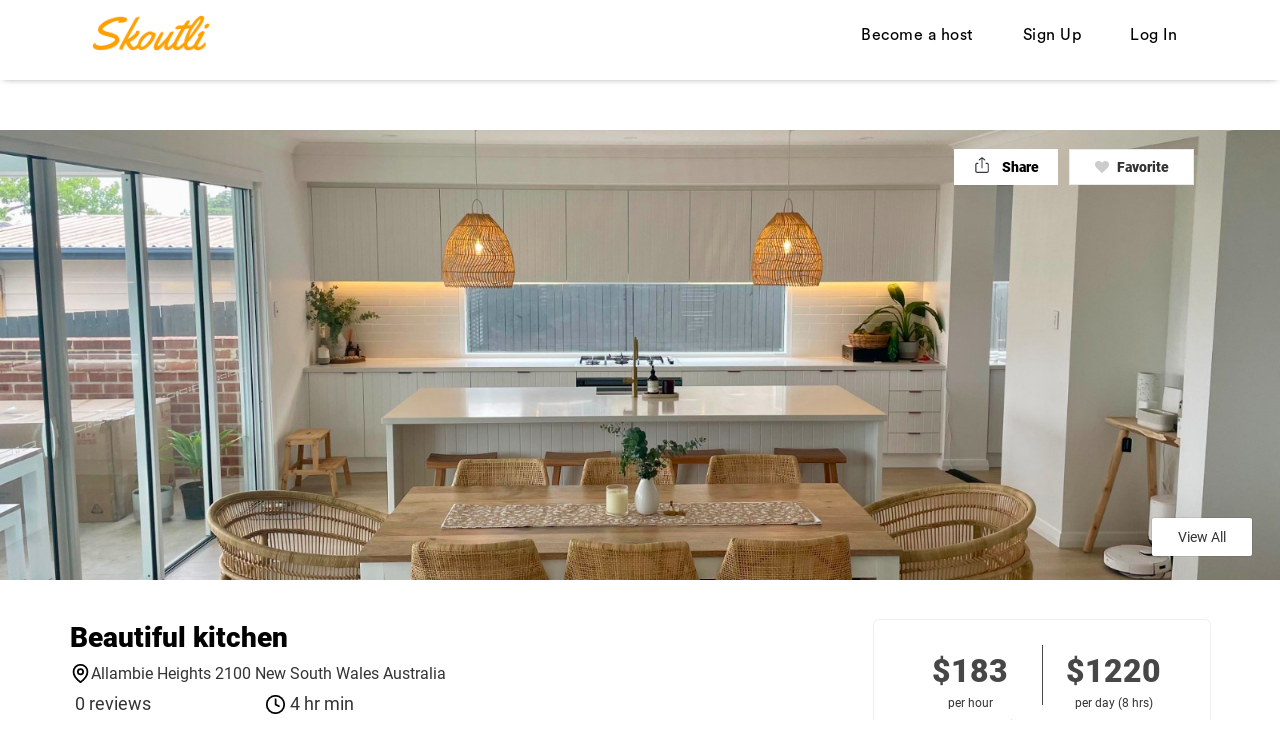

--- FILE ---
content_type: text/html; charset=utf-8
request_url: https://www.skoutli.com/listings/16565-beautiful-kitchen
body_size: 16112
content:
<!DOCTYPE html>
<!--[if lt IE 7]> <html lang="en" class="no-js oldie ie6"> <![endif]-->
<!--[if IE 7 ]> <html lang="en" class="no-js oldie ie7"> <![endif]-->
<!--[if IE 8 ]> <html lang="en" class="no-js oldie ie8"> <![endif]-->
<!--[if (gt IE 8)|!(IE)]><!--> <html lang="en" class="no-js"> <!--<![endif]-->
<head>
<script>
  (function(w,d,s,l,i){w[l]=w[l]||[];w[l].push({'gtm.start':
  new Date().getTime(),event:'gtm.js'});var f=d.getElementsByTagName(s)[0],
  j=d.createElement(s),dl=l!='dataLayer'?'&l='+l:'';j.async=true;j.src=
  'https://www.googletagmanager.com/gtm.js?id='+i+dl;f.parentNode.insertBefore(j,f);
  })(window,document,'script','dataLayer','GTM-MHCVCVP');
</script>
<meta charset='utf-8'>
<meta name="action-cable-url" content="/cable" />
<script>
  function onDocumentReady(fn) {
    if (document.attachEvent ? document.readyState === "complete" : document.readyState !== "loading"){
      fn();
    } else {
      document.addEventListener('DOMContentLoaded', fn);
    }
  };
</script>
<script type="text/javascript">
 (function(exports) {
   exports.ampClient = {
     logEvent: function(eventType, eventProperties, opt_callback) {
         // No-op
         opt_callback();
     }
   }
 })(window);

</script>


<script>
if (typeof onDocumentReady === 'undefined') { onDocumentReady = function() {}; }
</script>


<meta content='width=device-width, initial-scale=1.0, user-scalable=no' name='viewport'>
<meta content='website' property='og:type'>
<meta content='en' http-equiv='content-language'>
<meta content='summary_large_image' name='twitter:card'>
<!-- Additional meta tags for SEO, etc. -->

<title>Beautiful kitchen | Skoutli</title>
<meta content='Beautiful kitchen | Skoutli' property='og:title'>
<meta content='Beautiful kitchen | Skoutli' name='twitter:title'>
<meta content='Felecia' name='author'>
<meta content='https://www.skoutli.com/listings/16565-beautiful-kitchen' property='og:url'>
<meta content='https://www.skoutli.com' name='identifier-url'>
<meta content='Skoutli' name='copyright'>
<meta content='https://www.skoutli.com/listings/16565-beautiful-kitchen' name='twitter:url'>
<meta content='Skoutli' property='og:site_name'>
<meta content='Skoutli - Skout locations and vehicles - For shoots for influencers, photographers, agencies' name='description'>
<meta content='Skoutli - Skout locations and vehicles - For shoots for influencers, photographers, agencies' property='og:description'>
<meta content='Skoutli - Skout locations and vehicles - For shoots for influencers, photographers, agencies' name='twitter:description'>
<meta content='https://skoutli-sharetribe.s3-ap-southeast-2.amazonaws.com/images/listing_images/images/79267/medium/438095165_983449490162329_7487694304308699440_n.jpg?1714019988' property='og:image'>
<meta content='360' property='og:image:width'>
<meta content='270' property='og:image:height'>
<meta content='https://skoutli-sharetribe.s3-ap-southeast-2.amazonaws.com/images/listing_images/images/79267/medium/438095165_983449490162329_7487694304308699440_n.jpg?1714019988' name='twitter:image'>
<link href='https://www.skoutli.com/listings/16565-beautiful-kitchen' rel='canonical'>
<meta content='en_US' property='og:locale'>
<meta content='@skoutli' name='twitter:site'>
<meta content='1265130743634271' property='fb:app_id'>
<!-- CSS -->
<link rel="stylesheet" media="screen" href="/assets/custom-784170efe2a4989bf1ee4433d7a192bfb5c9362d7b8e22d01fd9552f0f9333ef.css" />
<link rel="stylesheet" media="screen" href="/assets/custom_search-c19406f0c1304ed5b22b9522298c168482f89521fcb3ecb38765a51732ee6cd0.css" />
<link rel="stylesheet" media="screen" href="/assets/app-bundle-92b93490569c346f470dbd93d0fa7ac0e1004a5736f7839e81d6990fb9cdf890.css" />
<style>
  button,.button,.big-button,.inline-big-button,.tribe-actions,.marketplace-lander button.action-button,.noUi-connect,.pagination .current,.toggle-menu a:hover,.toggle-menu .toggle-menu-link:hover,.badge,.enabled-book-button,.disabled-book-button,.message-book-button,.listing-shape-delete-button, .status-select-line.selected { background: #005fff; }
  button:hover,.button:hover,.big-button:hover,.inline-big-button:hover,.tribe-actions a:hover,.marketplace-lander button.action-button:hover,.home-toolbar-button-group-button:hover,.home-toolbar-show-filters-button:hover,.enabled-book-button:hover,.disabled-book-button:hover,.message-book-button:hover,.listing-shape-delete-button:hover { background: #0056e6; }
  button:active,.button:active,.big-button:active,.inline-big-button:active,.home-toolbar-button-group-button:active,.home-toolbar-show-filters-button:active,.enabled-book-button:active,.disabled-book-button:active,.message-book-button:active,.listing-shape-delete-button:active { background: #004ccc; }
  .feed-actions .request-link,.view-item .listing-icons a:hover,.pagination a,a,.checkbox-option-checkmark,.marketplace-color { color: #005fff; }
  .feed-actions .request-link:hover,a:hover { color: #0042b3; }
  .marketplace-lander figure.marketplace-cover { background-image: url("https://skoutli-sharetribe.s3-ap-southeast-2.amazonaws.com/images/communities/cover_photos/1/hd_header/rsz_banner_img.jpg?1590852899"); }
  .marketplace-lander figure.marketplace-cover-small { background-image: url("https://skoutli-sharetribe.s3-ap-southeast-2.amazonaws.com/images/communities/small_cover_photos/1/hd_header/background_app_copy.jpg?1554540683"); }
  .marketplace-lander .marketplace-lander-content-title { color: #ffffff; }
  .marketplace-lander .marketplace-lander-content-description { color: #ffffff; }
  .datepicker table tr td.active:hover,.datepicker table tr td.active:hover:hover,.datepicker table tr td.active.disabled:hover,.datepicker table tr td.active.disabled:hover:hover,.datepicker table tr td.active:focus,.datepicker table tr td.active:hover:focus,.datepicker table tr td.active.disabled:focus,.datepicker table tr td.active.disabled:hover:focus,.datepicker table tr td.active:active,.datepicker table tr td.active:hover:active,.datepicker table tr td.active.disabled:active,.datepicker table tr td.active.disabled:hover:active,.datepicker table tr td.active.active,.datepicker table tr td.active:hover.active,.datepicker table tr td.active.disabled.active,.datepicker table tr td.active.disabled:hover.active,.open .dropdown-toggle.datepicker table tr td.active,.open .dropdown-toggle.datepicker table tr td.active:hover,.open .dropdown-toggle.datepicker table tr td.active.disabled,.open .dropdown-toggle.datepicker table tr td.active.disabled:hover,.datepicker table tr td.day.range,.datepicker table tr td.day.selected { background-color: #005fff; }
  .datepicker table tr td.day:hover,.datepicker table tr td.day.range:hover,.datepicker table tr td.day.range:hover:hover,.datepicker table tr td.day.selected:hover,.datepicker table tr td.day.selected:hover:hover { background-color: #0056e6; }
  a:active { color: #003080; }
  .toggle-menu a.login-form:hover,.toggle-menu .toggle-menu-item.login-form:hover,.toggle-menu .login-form.toggle-menu-title:hover { color: #669fff; }
  .new-listing-link { background: #ff9f00; }
  .new-listing-link:hover { background: #e68f00; }
  .new-listing-link:active { background: #cc7f00; }
  .header-wide-logo { background-image: url("https://skoutli-sharetribe.s3-ap-southeast-2.amazonaws.com/images/communities/wide_logos/1/header/logo.png?1593525383"); }
  .header-square-logo { background-image: url("https://skoutli-sharetribe.s3-ap-southeast-2.amazonaws.com/images/communities/logos/1/header_icon/Skoutli_logo_transparent_background.png?1590606512"); }
  .home-toolbar-button-group-button.selected,.home-toolbar-show-filters-button.selected { background-color: #005fff; border-color: #004ccc; }
  @media (min-width: 48em) {
  .feed-actions .request-link,.view-item .button,.view-profile .button,.view-profile .add-profile-picture-link { background: #005fff; }
  .feed-actions .request-link:hover,.view-item .button:hover,.view-profile .button:hover { background: #0056e6; }
  .feed-actions .request-link:active,.view-item .button:active,.view-profile .button:active,.view-profile .add-profile-picture-link:hover { background: #004ccc; }
  .feed-map-link a.map-link:hover { color: #005fff; }
  }
  @media (-webkit-min-device-pixel-ratio: 1.5) {
  .header-wide-logo { background-image: url("https://skoutli-sharetribe.s3-ap-southeast-2.amazonaws.com/images/communities/wide_logos/1/header_highres/logo.png?1593525383"); }
  .header-square-logo { background-image: url("https://skoutli-sharetribe.s3-ap-southeast-2.amazonaws.com/images/communities/logos/1/header_icon_highres/Skoutli_logo_transparent_background.png?1590606512"); }
  }
  @media (min-resolution: 144dpi) {
  .header-wide-logo { background-image: url("https://skoutli-sharetribe.s3-ap-southeast-2.amazonaws.com/images/communities/wide_logos/1/header_highres/logo.png?1593525383"); }
  .header-square-logo { background-image: url("https://skoutli-sharetribe.s3-ap-southeast-2.amazonaws.com/images/communities/logos/1/header_icon_highres/Skoutli_logo_transparent_background.png?1590606512"); }
  }
  
  #banner_header { background-image: url("https://skoutli-sharetribe.s3-ap-southeast-2.amazonaws.com/images/communities/cover_photos/1/medium/rsz_banner_img.jpg?1590852899"); }}
</style>

<!-- Modernizr, in the head tag, right after stylesheets, for best performance: -->
<script src="/assets/modernizr.min-d37c074a67e80ccdc070c470e7679a75e753220e0237f670af2348d7ba88225b.js"></script>
<!-- Detect if JS is enabled. duplicate of what Modernizr is doing, but we plan to get rid of Modernizr at some point. -->
<script>
  document.documentElement.className += ' js-enabled';
</script>
<!-- Android pre Jellybean has an ugly bug, which prevents font-size 0 technique from -->
<!-- removing the spaces between inline-blocks. Remove this piece of code when pre Jellybean becomes unsupported -->
<script>
  Modernizr.addTest('androidPreJellybean', function(){
    var ua = navigator.userAgent;
    if( ua.indexOf("Android") >= 0 ) {
      var androidversion = parseFloat(ua.slice(ua.indexOf("Android")+8));
      return androidversion < 4.1
    }
  });
</script>
<meta name="csrf-param" content="authenticity_token" />
<meta name="csrf-token" content="BF8TGZEIPjxHGUTd6tgPd6qFne6mh/S02haFb7IdD8oZAq0PW2WCChHtqA+SH61CztIiM7s0fkjlkvTS3ofCtA==" />
<link href='https://skoutli-sharetribe.s3-ap-southeast-2.amazonaws.com/images/listing_images/images/79267/medium/438095165_983449490162329_7487694304308699440_n.jpg?1714019988' rel='image_src'>
<link href='https://skoutli-sharetribe.s3-ap-southeast-2.amazonaws.com/images/communities/favicons/1/favicon/logo_size_invert.jpg?1578282910' rel='shortcut icon'>
<link href='https://skoutli-sharetribe.s3-ap-southeast-2.amazonaws.com/images/communities/logos/1/apple_touch/Skoutli_logo_transparent_background.png?1590606512' rel='apple-touch-icon-precomposed'>
<link rel="alternate" type="application/atom+xml" title="ATOM" href="https://www.skoutli.com/listings.atom?locale=en" />
<script async src="//pagead2.googlesyndication.com/pagead/js/adsbygoogle.js"></script>
<script>
  (adsbygoogle = window.adsbygoogle || []).push({
    google_ad_client: "ca-pub-2728080705933590",
    enable_page_level_ads: true
  });
</script>

<!-- Global site tag (gtag.js) - Google Analytics -->

<script async src="https://www.googletagmanager.com/gtag/js?id=UA-138743859-2"></script>

<script>
  window.dataLayer = window.dataLayer || [];
  function gtag(){dataLayer.push(arguments);}
  gtag('js', new Date());
  gtag('config', 'UA-138743859-2');

</script>




<!-- Hotjar Tracking Code for www.skoutli.com -->
<script>
    (function(h,o,t,j,a,r){
        h.hj=h.hj||function(){(h.hj.q=h.hj.q||[]).push(arguments)};
        h._hjSettings={hjid:1289693,hjsv:6};
        a=o.getElementsByTagName('head')[0];
        r=o.createElement('script');r.async=1;
        r.src=t+h._hjSettings.hjid+j+h._hjSettings.hjsv;
        a.appendChild(r);
    })(window,document,'https://static.hotjar.com/c/hotjar-','.js?sv=');
</script>




<!-- Global site tag (gtag.js) - Google Analytics -->
<script async src="https://www.googletagmanager.com/gtag/js?id=UA-138743859-1"></script>
<script>
  window.dataLayer = window.dataLayer || [];
  function gtag(){dataLayer.push(arguments);}
  gtag('js', new Date());

  gtag('config', 'UA-138743859-1');
</script>

<meta name="facebook-domain-verification" content="572v1j9b8363zh62r6ugy129f5w13e" />

<meta name="p:domain_verify" content="d1cb6f80411643df665fd40a8da20a15"/>

<script>(function(f,b){if(!b.__SV){var e,g,i,h;window.mixpanel=b;b._i=[];b.init=function(e,f,c){function g(a,d){var b=d.split(".");2==b.length&&(a=a[b[0]],d=b[1]);a[d]=function(){a.push([d].concat(Array.prototype.slice.call(arguments,0)))}}var a=b;"undefined"!==typeof c?a=b[c]=[]:c="mixpanel";a.people=a.people||[];a.toString=function(a){var d="mixpanel";"mixpanel"!==c&&(d+="."+c);a||(d+=" (stub)");return d};a.people.toString=function(){return a.toString(1)+".people (stub)"};i="disable time_event track track_pageview track_links track_forms track_with_groups add_group set_group remove_group register register_once alias unregister identify name_tag set_config reset opt_in_tracking opt_out_tracking has_opted_in_tracking has_opted_out_tracking clear_opt_in_out_tracking start_batch_senders people.set people.set_once people.unset people.increment people.append people.union people.track_charge people.clear_charges people.delete_user people.remove".split(" ");
for(h=0;h<i.length;h++)g(a,i[h]);var j="set set_once union unset remove delete".split(" ");a.get_group=function(){function b(c){d[c]=function(){call2_args=arguments;call2=[c].concat(Array.prototype.slice.call(call2_args,0));a.push([e,call2])}}for(var d={},e=["get_group"].concat(Array.prototype.slice.call(arguments,0)),c=0;c<j.length;c++)b(j[c]);return d};b._i.push([e,f,c])};b.__SV=1.2;e=f.createElement("script");e.type="text/javascript";e.async=!0;e.src="undefined"!==typeof MIXPANEL_CUSTOM_LIB_URL?
MIXPANEL_CUSTOM_LIB_URL:"file:"===f.location.protocol&&"//cdn.mxpnl.com/libs/mixpanel-2-latest.min.js".match(/^\/\//)?"https://cdn.mxpnl.com/libs/mixpanel-2-latest.min.js":"//cdn.mxpnl.com/libs/mixpanel-2-latest.min.js";g=f.getElementsByTagName("script")[0];g.parentNode.insertBefore(e,g)}})(document,window.mixpanel||[]);
mixpanel.init("303e7d9e664f74438843e23da988fc94", {batch_requests: true})</script>

<script type="text/javascript">window.$crisp=[];window.CRISP_WEBSITE_ID="9b206a68-1729-4c7b-9bf2-f13abef42883";(function(){d=document;s=d.createElement("script");s.src="https://client.crisp.chat/l.js";s.async=1;d.getElementsByTagName("head")[0].appendChild(s);})();</script>




</head>

<body>
<noscript>
<iframe height='0' src='https://www.googletagmanager.com/ns.html?id=GTM-MHCVCVP' style='display:none;visibility:hidden' width='0'></iframe>
</noscript>
<div id='sidewinder-wrapper'>
<script type="application/json" id="js-react-on-rails-context">{"railsEnv":"production","inMailer":false,"i18nLocale":"en","i18nDefaultLocale":"en","rorVersion":"11.3.0","rorPro":false,"href":"https://www.skoutli.com/listings/16565-beautiful-kitchen","location":"/listings/16565-beautiful-kitchen","scheme":"https","host":"www.skoutli.com","port":null,"pathname":"/listings/16565-beautiful-kitchen","search":null,"httpAcceptLanguage":null,"marketplaceId":1,"loggedInUsername":null,"marketplace_color1":"#005FFF","marketplace_color2":"#FF9F00","marketplace_slogan_color":"#FFFFFF","marketplace_description_color":"#FFFFFF","serverSide":false}</script>

<nav class='navbar-fixed-top normal_pg_header' id='top_menu'>
<div class='container'>
<div class='logo_box'>
<a href='/'>
<img style="height: 50px;" src="https://skoutli-sharetribe.s3-ap-southeast-2.amazonaws.com/images/communities/wide_logos/1/original/logo.png?1593525383" />
</a>
</div>
<div class='menu_box'>
<ul class='menu_ul'>
<li>
<a href="/en/infos/become_host">Become a host</a>
</li>
<li>
<a href="/en/signup">Sign Up</a>
</li>
<li>
<a href="/en/login">Log In</a>
</li>
</ul>
</div>
</div>
</nav>
<nav class='mobile_header'>
<div class='mobile_header_container'>
<a class='mobile_logo' href='/'>
<img style="height: 50px;" src="https://skoutli-sharetribe.s3-ap-southeast-2.amazonaws.com/images/communities/wide_logos/1/original/logo.png?1593525383" />
</a>
<button class='mobile_menu_toggle' title='Open menu'>
<img src="/assets/custom/menu_toggle-21b5fa1539b4dc7e3574a14d1e294872f31f38172b20c25d6dcb0c1b3c48cdbf.svg" />
</button>
</div>
</nav>
<div class='mobile_menu_container'>
<div class='mobile_menu_box'>
<button class='close_mobile_menu' title='Close modal'>
<span class='close_menu_text'>CLOSE</span>
<svg height='12' viewbox='0 0 12 12' width='12' xmlns='http://www.w3.org/2000/svg'>
<g fill-rule='evenodd' transform='translate(-1 -1)'>
<rect height='2' rx='1' transform='rotate(45 7 7)' width='16' x='-1' y='6'></rect>
<rect height='2' rx='1' transform='rotate(-45 7 7)' width='16' x='-1' y='6'></rect>
</g>
</svg>
</button>
<div class='mobile_menu_content'>
<ul>
<li>
<a href="/en/login">Log in</a>
</li>
<li>
<a href="/en/signup">Sign up</a>
</li>
</ul>
</div>
<div class='mobile_add_wish'>
<a href="/en/infos/become_host">Become a host</a>
</div>
</div>
</div>

<p class='home_footer_text'>
Send us your brief
<a href="mailto:creators@skoutli.com?subject=New%20Location%20Request%20Brief">here</a>
or fill out
<a href='https://share.hsforms.com/14AMyo1jOSGCE3lwEUiW0Mg5dswn' target='_blank'>
this form
</a>
and we will contact you.
</p>
<div class='container'>

</div>
<link rel="stylesheet" media="screen" href="https://cdn.jsdelivr.net/npm/select2@4.0.12/dist/css/select2.min.css" />
<script src="https://cdn.jsdelivr.net/npm/select2@4.0.12/dist/js/select2.min.js" defer="defer"></script>
<section class='listing_sec'>
<div class='list_slider_container'>
<div class='lessThenFiveBox'>
<img onClick="openImage(0)" src="https://skoutli-sharetribe.s3-ap-southeast-2.amazonaws.com/images/listing_images/images/79267/original/438095165_983449490162329_7487694304308699440_n.jpg?1714019988" />
<div class='showAll_photos' data-target='#showAll_image_modal' data-toggle='modal'>
View All
</div>
</div>
</div>
<div class='fav-share-sec'>
<a class="share-link" href="javascript:;"><img src="/assets/svg/share-icon-0bd1b833c7cd107f861af5b336235f23585337525a654cc482f7f8c4f20c8046.svg" />
<p>Share</p>
</a><div id='favourites'>
<a title="Add to favourite" href="/en/login"><span class='property_opt fav_span'>
<i class='fa fa-heart'></i>
<p>Favorite</p>
</span>
</a>
</div>
</div>
<div class='container'>
<div class='listing_content_box'>
<div class='listing_content_left'>
<h2>Beautiful kitchen</h2>
<div class='location-name'>
<span>
<img src="/assets/svg/map-pin-3e26eaee1bf3876ed4f0f0bf9063457cad9b9c675514a4bd6ea7c9ae4eb0ab6f.svg" />
<p>Allambie Heights 2100 New South Wales Australia </p>
</span>
</div>
<div class='rating-reviews-min-booking-time'>
<ul>
<p class='num-of-reviews'>0 reviews</p>
</ul>
<span>
<img src="/assets/svg/clock-4-7d0962b04f6c1a2443d79362a8417344c7575a0f0ce863399005c04ac8eef3e9.svg" />
<p>4 hr min</p>
</span>
</div>
<div class='listing-action-btns'>
<div class='author-contact-btns'>
<a href="/en/listings/16565/contact"><div class='msg-host-btn'>
<span>Message Host</span>
</div>
</a><a href="/en/feleciat"><div class='view-other-listings'>
<span>Explore Host&#39;s listings</span>
</div>
</a></div>
</div>
<div class='listing-reviews-sec'>

</div>
<br>
<div class='property_list_box'>
<div class='property_list'>
<h3 class='property_list_title'>Location Specs - features available for the renter</h3>
<div class='property_list_desc'>
<h3 class='property_list_item'>
Pet friendly
</h3>
<h3 class='property_list_item'>
Power available
</h3>
<h3 class='property_list_item'>
Toilets 
</h3>
<h3 class='property_list_item'>
Wifi / internet
</h3>
</div>

</div>
</div>
<div class='property_list_box'>
<div class='property_list'>
<h3 class='property_list_title'>Access Availability </h3>
<div class='property_list_desc'>
<h3 class='property_list_item'>
Staircase / Walkup
</h3>
<h3 class='property_list_item'>
Street Level
</h3>
</div>

</div>
</div>
<div class='property_list_box'>
<div class='property_list'>
<h3 class='property_list_title'>How many vehicles can park there (if none enter 0):</h3>
<div class='property_list_desc'>
<h3 class='property_list_item'>
6
</h3>
</div>

</div>
</div>
<div class='property_list_box'>
<div class='property_list'>
<h3 class='property_list_title'>Other parking options</h3>
<div class='property_list_desc'>
<h3 class='property_list_item'>
Street
</h3>
</div>

</div>
</div>
<section class='reviews-host-helpful'>
<div class='banner-details'>
<div class='banner-details--icon'></div>
<div class='banner-details--cont'>
<div class='banner-details--cont__title'>Things to keep in mind</div>
<div class='banner-details--cont__text'>
<b>Communication:</b>
Always communicate through Skoutli. At Skoutli, we care about your privacy and security. To protect your payment, never exchange money outside of Skoutli.
</div>
</div>
</div>
</section>
<section class='listing_map_sec'>
<div class='my-host-map-info'>
<div class='my-host-map-info--title'>Location</div>
<div class='my-host-map-info--text'>Exact location provided after booking</div>
</div>
<div id='googlemap' style='margin-bottom: 40px;'>
<div class='googlemap'>
<img alt='' class='static-map my-host-map-box' id='static-map' src='https://maps.googleapis.com/maps/api/staticmap?center=-33.7639%2C151.25&amp;key=AIzaSyDQiKat5yHPOu1dzmOriAl-2vNmLo--QDU&amp;maptype=roadmap&amp;path=color%3A0xC0392B4C%7Cfillcolor%3A0xC0392B33%7Cweight%3A1%7Cenc%3Afs%60mEo_dz%5BHuCXsCh%40mCz%40eChAyBtAkBbB%7BAjBkArBw%40xBe%40zBO%7CBDzBXtBl%40pBbAfBrAzAbBpArB%60A~Br%40hC%60%40pCPrC%3FvCQrCa%40pCs%40hCaA~BqArB%7BAbBgBrAqBbAuBl%40%7BBX%7DBD%7BBOyBe%40sBw%40kBkAcB%7BAuAkBiAyB%7B%40eCi%40mCYsCIuC&amp;size=500x358&amp;zoom=13'>
<div class='hidden jsmap listing-map' id='dynamic-map-canvas'></div>
</div>

<div class='origin'></div>
<input value="40 Inglebar Ave, Allambie Heights NSW 2100, Australia" type="hidden" name="origin_loc[address]" id="origin_loc_address" />
<input value="40 Inglebar Ave, Allambie Heights NSW 2100, Australia" type="hidden" name="origin_loc[google_address]" id="origin_loc_google_address" />
<input value="-33.7639" type="hidden" name="origin_loc[latitude]" id="origin_loc_latitude" />
<input value="151.25" type="hidden" name="origin_loc[longitude]" id="origin_loc_longitude" />

</div>
</section>
</div>
<div class='listing_content_right'>
<div class='booking_container'>
<div class='listing_price_container'>
<div class='listing-price'>
<!-- %small.price_top_text -->
<!-- Starting from -->
<span class='listing_price_amount'>
$183
</span>
<span class='listing_price_type'>
per hour
</span>
</div>
<div class='price-seperator'></div>
<div class='listing-price'>
<!-- %small.price_top_text -->
<!-- Starting from -->
<span class='listing_price_amount'>
$1220
</span>
<div class='listing_price_type'>
per day (8 hrs)
</div>
</div>
</div>
<div class='price_include_fee'>
Including fees and taxes
</div>
<div id='listing-message-links'>
<form id="booking-dates" action="/en/transactions/new?listing_id=16565" accept-charset="UTF-8" method="get"><input name="utf8" type="hidden" value="&#x2713;" />
<div class='cast_crew_box'></div>
<div class='date_input_container'>
<div class='booking_date'>
<label for="Booking_date">Booking date</label>
<input autocomplete='off' class='input-sm form-control required' data-dateformat='mm/dd/yyyy' data-locale='en' id='start-on' name='start_on_show' placeholder='mm/dd/yyyy' required type='text'>
</div>
<div class='booking_st_time'>
<label for="Start_time">Start time</label>
<select name="start_time" id="start_time" required="required"></select>
</div>
<div class='booking_end_time'>
<label for="End_time">End time</label>
<select name="end_time" id="end_time" required="required"></select>
</div>
<div id='timeAlert'></div>
</div>
<input type="hidden" name="per_hour" id="per_hour" value="1" />

<input type="hidden" name="listing_id" id="listing_id" value="16565" />
<input type="hidden" name="offered_price" id="offered_price" value="" />
<input type="hidden" name="price_negotiation" id="price_negotiation" value="false" />
<div class='promo_code'>
<label for="Promo_code">Promo code</label>
<input class='input-sm form-control' id='promo_code' name='promo_code' type='text'>
</div>
<div class='order_total'>
<label for="Price_Estimate">Price estimate</label>
<div class='order_total_desc'>
<span class='discounted_price'></span>
<span class='original_price'></span>
<span class='include_tax'>
Including fees and taxes.
</span>
</div>
</div>
<div class='disable_buttons'>
<button class='enabled-book-button' id='request_booking'>
<div class='content'>
Request
</div>
</button>
</div>
<a class="make-an-offer-link disable_buttons" href="javascript:;">Make an Offer</a>
</form>

<div class='row disable_buttons'>
<div class='col-12'>
<a class="submit-payment-form-link" href="#"><img style="max-width: 100%" src="/assets/cc-badge-powevered-by-stripe-20348b9daf78235d4ff81f75c7ff73fd5de554790312260bb494167d3712c52a.png" />
</a>
</div>
</div>

</div>
</div>
<div class='host-controller-main'>
<div class='host-controller-main--cont'>
<div class='host-controller-main-host-info'>
<div class='host-controller-main-host-info--l'>
<div class='host-controller-main-host-info--name'>
<span class='host-controller-main-host-info--name-text ellipsis'>
Felecia
</span>
<div id='superhost-badge'>

</div>
</div>
<div class='host-controller-main-host-info--response'>
<div class='host-controller-main-host-info--response-title'>Response rating:</div>
<div class='host-controller-main-host-info--response-val'>Excellent</div>
</div>
<div class='host-controller-main-host-info--response'>
<div class='host-controller-main-host-info--response-title'>Response time:</div>
<div class='host-controller-main-host-info--response-val'>Within an hour</div>
</div>
</div>
<div class='host-controller-main-host-info--r'>
<a href="/en/feleciat"><img class="host-controller-main-host-info--avatar" src="https://skoutli-sharetribe.s3-ap-southeast-2.amazonaws.com/images/people/images/w0-S7dZI-aXpsuZKvLhHsA/small/IMG_4709.jpeg?1713864495" /></a>
</div>
</div>
</div>
</div>
</div>
</div>
</div>
</section>
<div class='related_location paddingTB40'>
<div class='container'>
<h2>Similar Listings</h2>
<div class='filter_content'>
<div class='filter_content_container'>
<div class='filter_content_box' id='listing_40'>
<div id='favourites_40'>
<a title="Add to favourite" href="/en/login"><span class='fav_icon'>
<i class='fa fa-heart'></i>
</span>
</a>
</div>
<div class='filter_item'>
<div class='filter_content_img'>
<div class='filter_img_slide'>
<a href="/en/listings/40-rustic-kitchen"><img src="https://skoutli-sharetribe.s3-ap-southeast-2.amazonaws.com/images/listing_images/images/120/medium/antique_kitchen.jpg?1557136717" />
</a></div>
<div class='filter_img_slide'>
<a href="/en/listings/40-rustic-kitchen"><img src="https://skoutli-sharetribe.s3-ap-southeast-2.amazonaws.com/images/listing_images/images/115/medium/antique_kitchen_6.jpeg?1557136713" />
</a></div>
<div class='filter_img_slide'>
<a href="/en/listings/40-rustic-kitchen"><img src="https://skoutli-sharetribe.s3-ap-southeast-2.amazonaws.com/images/listing_images/images/111/medium/antique_kitchen_2.jpg?1557136708" />
</a></div>
<div class='filter_img_slide'>
<a href="/en/listings/40-rustic-kitchen"><img src="https://skoutli-sharetribe.s3-ap-southeast-2.amazonaws.com/images/listing_images/images/117/medium/antique_kitchen_7.jpg?1557136714" />
</a></div>
<div class='filter_img_slide'>
<a href="/en/listings/40-rustic-kitchen"><img src="https://skoutli-sharetribe.s3-ap-southeast-2.amazonaws.com/images/listing_images/images/112/medium/antique_kitchen_3.jpeg?1557136710" />
</a></div>
<div class='filter_img_slide'>
<a href="/en/listings/40-rustic-kitchen"><img src="https://skoutli-sharetribe.s3-ap-southeast-2.amazonaws.com/images/listing_images/images/113/medium/antique_kitchen_5.jpeg?1557136711" />
</a></div>
<div class='filter_img_slide'>
<a href="/en/listings/40-rustic-kitchen"><img src="https://skoutli-sharetribe.s3-ap-southeast-2.amazonaws.com/images/listing_images/images/114/medium/antique_kitchen_4.jpg?1557136712" />
</a></div>
<div class='filter_img_slide'>
<a href="/en/listings/40-rustic-kitchen"><img src="https://skoutli-sharetribe.s3-ap-southeast-2.amazonaws.com/images/listing_images/images/118/medium/antique_kitchen_8.jpg?1557136715" />
</a></div>
<div class='filter_img_slide'>
<a href="/en/listings/40-rustic-kitchen"><img src="https://skoutli-sharetribe.s3-ap-southeast-2.amazonaws.com/images/listing_images/images/119/medium/antique_kitchen_9.jpg?1557136716" />
</a></div>
</div>
<div class='filter_content_text'>
<a title="Rustic kitchen" href="/en/listings/40-rustic-kitchen"><h2>Rustic kitchen</h2>
</a><p class='address'>Bellingen 2454 New South Wales Australia </p>
<p class='cost'>
From $70 / hour
 OR $200 / day
</p>
</div>
</div>
</div>
<div class='filter_content_box' id='listing_48'>
<div id='favourites_48'>
<a title="Add to favourite" href="/en/login"><span class='fav_icon'>
<i class='fa fa-heart'></i>
</span>
</a>
</div>
<div class='filter_item'>
<div class='filter_content_img'>
<div class='filter_img_slide'>
<a href="/en/listings/48-rustic-kitchen"><img src="https://skoutli-sharetribe.s3-ap-southeast-2.amazonaws.com/images/listing_images/images/134/medium/rustic_kitchen_2.jpeg?1557138069" />
</a></div>
<div class='filter_img_slide'>
<a href="/en/listings/48-rustic-kitchen"><img src="https://skoutli-sharetribe.s3-ap-southeast-2.amazonaws.com/images/listing_images/images/135/medium/rustic_kitchen.jpg?1557138070" />
</a></div>
<div class='filter_img_slide'>
<a href="/en/listings/48-rustic-kitchen"><img src="https://skoutli-sharetribe.s3-ap-southeast-2.amazonaws.com/images/listing_images/images/160/medium/IMG_6204.jpg?1557143445" />
</a></div>
<div class='filter_img_slide'>
<a href="/en/listings/48-rustic-kitchen"><img src="https://skoutli-sharetribe.s3-ap-southeast-2.amazonaws.com/images/listing_images/images/175/medium/kitche.jpeg?1557144915" />
</a></div>
</div>
<div class='filter_content_text'>
<a title="Rustic kitchen" href="/en/listings/48-rustic-kitchen"><h2>Rustic kitchen</h2>
</a><p class='address'>Bellingen 2454 New South Wales Australia </p>
<p class='cost'>
From $70 / hour
 OR $200 / day
</p>
</div>
</div>
</div>
<div class='filter_content_box' id='listing_75'>
<div id='favourites_75'>
<a title="Add to favourite" href="/en/login"><span class='fav_icon'>
<i class='fa fa-heart'></i>
</span>
</a>
</div>
<div class='filter_item'>
<div class='filter_content_img'>
<div class='filter_img_slide'>
<a href="/en/listings/75-rustic-kitchen"><img src="https://skoutli-sharetribe.s3-ap-southeast-2.amazonaws.com/images/listing_images/images/196/medium/rustic_kitchen_2.jpg?1557145685" />
</a></div>
<div class='filter_img_slide'>
<a href="/en/listings/75-rustic-kitchen"><img src="https://skoutli-sharetribe.s3-ap-southeast-2.amazonaws.com/images/listing_images/images/197/medium/rustic_kitchen.jpg?1557145686" />
</a></div>
<div class='filter_img_slide'>
<a href="/en/listings/75-rustic-kitchen"><img src="https://skoutli-sharetribe.s3-ap-southeast-2.amazonaws.com/images/listing_images/images/198/medium/kitch.jpg?1557145698" />
</a></div>
<div class='filter_img_slide'>
<a href="/en/listings/75-rustic-kitchen"><img src="https://skoutli-sharetribe.s3-ap-southeast-2.amazonaws.com/images/listing_images/images/199/medium/kitc.jpg?1557145699" />
</a></div>
<div class='filter_img_slide'>
<a href="/en/listings/75-rustic-kitchen"><img src="https://skoutli-sharetribe.s3-ap-southeast-2.amazonaws.com/images/listing_images/images/200/medium/kitche.jpg?1557145699" />
</a></div>
<div class='filter_img_slide'>
<a href="/en/listings/75-rustic-kitchen"><img src="https://skoutli-sharetribe.s3-ap-southeast-2.amazonaws.com/images/listing_images/images/201/medium/kitchen.jpeg?1557145700" />
</a></div>
</div>
<div class='filter_content_text'>
<a title="Rustic kitchen" href="/en/listings/75-rustic-kitchen"><h2>Rustic kitchen</h2>
</a><p class='address'>Bellingen 2454 New South Wales Australia </p>
<p class='cost'>
From $70 / hour
 OR $200 / day
</p>
</div>
</div>
</div>
<div class='filter_content_box' id='listing_110'>
<div id='favourites_110'>
<a title="Add to favourite" href="/en/login"><span class='fav_icon'>
<i class='fa fa-heart'></i>
</span>
</a>
</div>
<div class='filter_item'>
<div class='filter_content_img'>
<div class='filter_img_slide'>
<a href="/en/listings/110-stunning-modern-kitchen"><img src="https://skoutli-sharetribe.s3-ap-southeast-2.amazonaws.com/images/listing_images/images/384/medium/343F4D2B-C25D-48CE-A92B-A9DD1AFED7BC.jpeg?1557712283" />
</a></div>
<div class='filter_img_slide'>
<a href="/en/listings/110-stunning-modern-kitchen"><img src="https://skoutli-sharetribe.s3-ap-southeast-2.amazonaws.com/images/listing_images/images/351/medium/C1C3D29C-1C3D-482B-B16F-F9B8BAEC3525.jpeg?1557668106" />
</a></div>
<div class='filter_img_slide'>
<a href="/en/listings/110-stunning-modern-kitchen"><img src="https://skoutli-sharetribe.s3-ap-southeast-2.amazonaws.com/images/listing_images/images/382/medium/C5E4FAEF-F963-4CE6-BCD3-11138927E20A.jpeg?1557712269" />
</a></div>
<div class='filter_img_slide'>
<a href="/en/listings/110-stunning-modern-kitchen"><img src="https://skoutli-sharetribe.s3-ap-southeast-2.amazonaws.com/images/listing_images/images/383/medium/EBFD53E0-95CD-4BDF-924B-0F6101817F67.jpeg?1557712281" />
</a></div>
<div class='filter_img_slide'>
<a href="/en/listings/110-stunning-modern-kitchen"><img src="https://skoutli-sharetribe.s3-ap-southeast-2.amazonaws.com/images/listing_images/images/385/medium/CD5CD18F-6077-4654-B14F-65CCA163D936.jpeg?1557712285" />
</a></div>
</div>
<div class='filter_content_text'>
<a title="Stunning Modern Kitchen" href="/en/listings/110-stunning-modern-kitchen"><h2>Stunning Modern Kitchen</h2>
</a><p class='address'>Ramsgate 2217 New South Wales Australia </p>
<p class='cost'>
From $80 / hour
 OR $300 / day
</p>
</div>
</div>
</div>
<div class='filter_content_box' id='listing_114'>
<div id='favourites_114'>
<a title="Add to favourite" href="/en/login"><span class='fav_icon'>
<i class='fa fa-heart'></i>
</span>
</a>
</div>
<div class='filter_item'>
<div class='filter_content_img'>
<div class='filter_img_slide'>
<a href="/en/listings/114-small-modern-kitchen-with-good-access"><img src="https://skoutli-sharetribe.s3-ap-southeast-2.amazonaws.com/images/listing_images/images/386/medium/7A5E7582-F8B7-4C76-ABAE-8AF0CD47DD94.jpeg?1557718277" />
</a></div>
<div class='filter_img_slide'>
<a href="/en/listings/114-small-modern-kitchen-with-good-access"><img src="https://skoutli-sharetribe.s3-ap-southeast-2.amazonaws.com/images/listing_images/images/387/medium/060F6B4B-E575-46E5-AC1C-C2DB9F03F177.jpeg?1557718279" />
</a></div>
<div class='filter_img_slide'>
<a href="/en/listings/114-small-modern-kitchen-with-good-access"><img src="https://skoutli-sharetribe.s3-ap-southeast-2.amazonaws.com/images/listing_images/images/388/medium/59C398FE-CD82-4AEC-98C1-E6F2565BA130.jpeg?1557718285" />
</a></div>
<div class='filter_img_slide'>
<a href="/en/listings/114-small-modern-kitchen-with-good-access"><img src="https://skoutli-sharetribe.s3-ap-southeast-2.amazonaws.com/images/listing_images/images/389/medium/BC303B54-4734-4FE0-A266-9EF19E259F9B.jpeg?1557718287" />
</a></div>
</div>
<div class='filter_content_text'>
<a title="Small modern kitchen with good access" href="/en/listings/114-small-modern-kitchen-with-good-access"><h2>Small modern kitchen with good access</h2>
</a><p class='address'>Newport 2106 New South Wales Australia </p>
<p class='cost'>
From $70 / hour
 OR $200 / day
</p>
</div>
</div>
</div>
<div class='filter_content_box' id='listing_115'>
<div id='favourites_115'>
<a title="Add to favourite" href="/en/login"><span class='fav_icon'>
<i class='fa fa-heart'></i>
</span>
</a>
</div>
<div class='filter_item'>
<div class='filter_content_img'>
<div class='filter_img_slide'>
<a href="/en/listings/115-stunning-kitchen"><img src="https://skoutli-sharetribe.s3-ap-southeast-2.amazonaws.com/images/listing_images/images/395/medium/IMG_5730_%282%29.jpg?1557719831" />
</a></div>
<div class='filter_img_slide'>
<a href="/en/listings/115-stunning-kitchen"><img src="https://skoutli-sharetribe.s3-ap-southeast-2.amazonaws.com/images/listing_images/images/396/medium/IMG_5731_%281%29.jpg?1557719883" />
</a></div>
<div class='filter_img_slide'>
<a href="/en/listings/115-stunning-kitchen"><img src="https://skoutli-sharetribe.s3-ap-southeast-2.amazonaws.com/images/listing_images/images/397/medium/IMG_5723_%281%29.jpg?1557719924" />
</a></div>
</div>
<div class='filter_content_text'>
<a title="Stunning Kitchen" href="/en/listings/115-stunning-kitchen"><h2>Stunning Kitchen</h2>
</a><p class='address'>Forestville 2087 New South Wales Australia </p>
<p class='cost'>
From $70 / hour
 OR $200 / day
</p>
</div>
</div>
</div>
<div class='filter_content_box' id='listing_118'>
<div id='favourites_118'>
<a title="Add to favourite" href="/en/login"><span class='fav_icon'>
<i class='fa fa-heart'></i>
</span>
</a>
</div>
<div class='filter_item'>
<div class='filter_content_img'>
<div class='filter_img_slide'>
<a href="/en/listings/118-lovely-kitchen-slash-living"><img src="https://skoutli-sharetribe.s3-ap-southeast-2.amazonaws.com/images/listing_images/images/406/medium/C518FD89-B181-4C8A-8A1E-CA84AAEC9584.jpeg?1557722028" />
</a></div>
<div class='filter_img_slide'>
<a href="/en/listings/118-lovely-kitchen-slash-living"><img src="https://skoutli-sharetribe.s3-ap-southeast-2.amazonaws.com/images/listing_images/images/412/medium/288B61E0-279B-4AF3-9888-B16D8C04CE40.jpeg?1557722039" />
</a></div>
<div class='filter_img_slide'>
<a href="/en/listings/118-lovely-kitchen-slash-living"><img src="https://skoutli-sharetribe.s3-ap-southeast-2.amazonaws.com/images/listing_images/images/408/medium/6EE6AA93-EFBB-45C9-A58F-B40089BC356E.jpeg?1557722032" />
</a></div>
<div class='filter_img_slide'>
<a href="/en/listings/118-lovely-kitchen-slash-living"><img src="https://skoutli-sharetribe.s3-ap-southeast-2.amazonaws.com/images/listing_images/images/407/medium/EACA7415-8D35-43A3-B41F-2B3141619F75.jpeg?1557722030" />
</a></div>
<div class='filter_img_slide'>
<a href="/en/listings/118-lovely-kitchen-slash-living"><img src="https://skoutli-sharetribe.s3-ap-southeast-2.amazonaws.com/images/listing_images/images/409/medium/6CE68DA1-51BD-405A-AC19-BD4353532FEF.jpeg?1557722033" />
</a></div>
<div class='filter_img_slide'>
<a href="/en/listings/118-lovely-kitchen-slash-living"><img src="https://skoutli-sharetribe.s3-ap-southeast-2.amazonaws.com/images/listing_images/images/410/medium/3E242438-89D7-4EBF-9CEB-383E96D698C6.jpeg?1557722035" />
</a></div>
<div class='filter_img_slide'>
<a href="/en/listings/118-lovely-kitchen-slash-living"><img src="https://skoutli-sharetribe.s3-ap-southeast-2.amazonaws.com/images/listing_images/images/411/medium/FC4D6C3E-17CF-438A-BCAF-504AF4404DA2.jpeg?1557722037" />
</a></div>
</div>
<div class='filter_content_text'>
<a title="Lovely kitchen / living " href="/en/listings/118-lovely-kitchen-slash-living"><h2>Lovely kitchen / living </h2>
</a><p class='address'>Newport 2106 New South Wales Australia </p>
<p class='cost'>
From $80 / hour
 OR $300 / day
</p>
</div>
</div>
</div>
<div class='filter_content_box' id='listing_119'>
<div id='favourites_119'>
<a title="Add to favourite" href="/en/login"><span class='fav_icon'>
<i class='fa fa-heart'></i>
</span>
</a>
</div>
<div class='filter_item'>
<div class='filter_content_img'>
<div class='filter_img_slide'>
<a href="/en/listings/119-hampton-kitchen"><img src="https://skoutli-sharetribe.s3-ap-southeast-2.amazonaws.com/images/listing_images/images/418/medium/352D6C05-E2A9-4419-9054-8213FB0F6913.jpeg?1557723785" />
</a></div>
<div class='filter_img_slide'>
<a href="/en/listings/119-hampton-kitchen"><img src="https://skoutli-sharetribe.s3-ap-southeast-2.amazonaws.com/images/listing_images/images/419/medium/57F2FD55-EEFB-4459-A691-A33023991952.jpeg?1557723787" />
</a></div>
<div class='filter_img_slide'>
<a href="/en/listings/119-hampton-kitchen"><img src="https://skoutli-sharetribe.s3-ap-southeast-2.amazonaws.com/images/listing_images/images/420/medium/7A684FCE-613A-470A-8782-E9D6C232FD24.jpeg?1557723789" />
</a></div>
</div>
<div class='filter_content_text'>
<a title="Hampton Kitchen" href="/en/listings/119-hampton-kitchen"><h2>Hampton Kitchen</h2>
</a><p class='address'>Belrose 2085 New South Wales Australia </p>
<p class='cost'>
From $70 / hour
 OR $560 / day
</p>
</div>
</div>
</div>
<div class='filter_content_box' id='listing_124'>
<div id='favourites_124'>
<a title="Add to favourite" href="/en/login"><span class='fav_icon'>
<i class='fa fa-heart'></i>
</span>
</a>
</div>
<div class='filter_item'>
<div class='filter_content_img'>
<div class='filter_img_slide'>
<a href="/en/listings/124-modern-industrial-style-kitchen"><img src="https://skoutli-sharetribe.s3-ap-southeast-2.amazonaws.com/images/listing_images/images/432/medium/61F91B06-939A-4CA7-86CB-AFEB285DFC97.jpeg?1557743259" />
</a></div>
<div class='filter_img_slide'>
<a href="/en/listings/124-modern-industrial-style-kitchen"><img src="https://skoutli-sharetribe.s3-ap-southeast-2.amazonaws.com/images/listing_images/images/434/medium/FC5D0FEC-A189-4790-A722-90809D23D440.jpeg?1557743322" />
</a></div>
<div class='filter_img_slide'>
<a href="/en/listings/124-modern-industrial-style-kitchen"><img src="https://skoutli-sharetribe.s3-ap-southeast-2.amazonaws.com/images/listing_images/images/435/medium/12977923-B3C8-4A2D-AB02-489419D034A6.jpeg?1557743323" />
</a></div>
<div class='filter_img_slide'>
<a href="/en/listings/124-modern-industrial-style-kitchen"><img src="https://skoutli-sharetribe.s3-ap-southeast-2.amazonaws.com/images/listing_images/images/436/medium/819C1C8C-5DDB-4EA4-8BBC-A611B4FFC9F3.jpeg?1557743334" />
</a></div>
<div class='filter_img_slide'>
<a href="/en/listings/124-modern-industrial-style-kitchen"><img src="https://skoutli-sharetribe.s3-ap-southeast-2.amazonaws.com/images/listing_images/images/437/medium/57650028-C836-41A7-81D1-F06D19558970.jpeg?1557743336" />
</a></div>
<div class='filter_img_slide'>
<a href="/en/listings/124-modern-industrial-style-kitchen"><img src="https://skoutli-sharetribe.s3-ap-southeast-2.amazonaws.com/images/listing_images/images/438/medium/A57E440F-5390-4BE1-8030-9C69C1758DBE.jpeg?1557743338" />
</a></div>
<div class='filter_img_slide'>
<a href="/en/listings/124-modern-industrial-style-kitchen"><img src="https://skoutli-sharetribe.s3-ap-southeast-2.amazonaws.com/images/listing_images/images/439/medium/1E9D5ED2-1A7F-444A-9138-BF6AF92CD20E.jpeg?1557743339" />
</a></div>
<div class='filter_img_slide'>
<a href="/en/listings/124-modern-industrial-style-kitchen"><img src="https://skoutli-sharetribe.s3-ap-southeast-2.amazonaws.com/images/listing_images/images/440/medium/14B8EBFD-ABC9-4AB3-8FC2-A28A36A9D67F.jpeg?1557743341" />
</a></div>
<div class='filter_img_slide'>
<a href="/en/listings/124-modern-industrial-style-kitchen"><img src="https://skoutli-sharetribe.s3-ap-southeast-2.amazonaws.com/images/listing_images/images/441/medium/9E0602CE-F764-41B0-8507-E563AB1B42F3.jpeg?1557743342" />
</a></div>
</div>
<div class='filter_content_text'>
<a title="Modern industrial style kitchen " href="/en/listings/124-modern-industrial-style-kitchen"><h2>Modern industrial style kitchen </h2>
</a><p class='address'>Northmead 2152 New South Wales Australia </p>
<p class='cost'>
From $70 / hour
 OR $200 / day
</p>
</div>
</div>
</div>
<div class='filter_content_box' id='listing_153'>
<div id='favourites_153'>
<a title="Add to favourite" href="/en/login"><span class='fav_icon'>
<i class='fa fa-heart'></i>
</span>
</a>
</div>
<div class='filter_item'>
<div class='filter_content_img'>
<div class='filter_img_slide'>
<a href="/en/listings/153-modern-kitchen"><img src="https://skoutli-sharetribe.s3-ap-southeast-2.amazonaws.com/images/listing_images/images/507/medium/P1010261_copy.jpg?1557984561" />
</a></div>
<div class='filter_img_slide'>
<a href="/en/listings/153-modern-kitchen"><img src="https://skoutli-sharetribe.s3-ap-southeast-2.amazonaws.com/images/listing_images/images/508/medium/P1010260_copy.jpg?1557984576" />
</a></div>
<div class='filter_img_slide'>
<a href="/en/listings/153-modern-kitchen"><img src="https://skoutli-sharetribe.s3-ap-southeast-2.amazonaws.com/images/listing_images/images/510/medium/P1010274_copy.jpg?1557984584" />
</a></div>
<div class='filter_img_slide'>
<a href="/en/listings/153-modern-kitchen"><img src="https://skoutli-sharetribe.s3-ap-southeast-2.amazonaws.com/images/listing_images/images/511/medium/P1010259_copy.jpg?1557984771" />
</a></div>
</div>
<div class='filter_content_text'>
<a title="Modern Kitchen" href="/en/listings/153-modern-kitchen"><h2>Modern Kitchen</h2>
</a><p class='address'>Manly 2096 New South Wales Australia </p>
<p class='cost'>
From $70 / hour
 OR $200 / day
</p>
</div>
</div>
</div>
<div class='filter_content_box' id='listing_161'>
<div id='favourites_161'>
<a title="Add to favourite" href="/en/login"><span class='fav_icon'>
<i class='fa fa-heart'></i>
</span>
</a>
</div>
<div class='filter_item'>
<div class='filter_content_img'>
<div class='filter_img_slide'>
<a href="/en/listings/161-stunning-kitchen-slash-living-with-ocean-view"><img src="https://skoutli-sharetribe.s3-ap-southeast-2.amazonaws.com/images/listing_images/images/557/medium/64f4b536-a21e-48de-b336-38b1c18bfdf1.f10.jpg?1558077223" />
</a></div>
<div class='filter_img_slide'>
<a href="/en/listings/161-stunning-kitchen-slash-living-with-ocean-view"><img src="https://skoutli-sharetribe.s3-ap-southeast-2.amazonaws.com/images/listing_images/images/558/medium/e71d3313-408c-4aba-93d7-ffd38cab91f2.f10.jpg?1558077225" />
</a></div>
<div class='filter_img_slide'>
<a href="/en/listings/161-stunning-kitchen-slash-living-with-ocean-view"><img src="https://skoutli-sharetribe.s3-ap-southeast-2.amazonaws.com/images/listing_images/images/559/medium/79d37473-a423-4e08-9c10-1d5658d80ec8.f10.jpg?1558077227" />
</a></div>
<div class='filter_img_slide'>
<a href="/en/listings/161-stunning-kitchen-slash-living-with-ocean-view"><img src="https://skoutli-sharetribe.s3-ap-southeast-2.amazonaws.com/images/listing_images/images/577/medium/5734a426-012e-4d9e-a237-c878e0d07ab4.f10.jpg?1558156247" />
</a></div>
<div class='filter_img_slide'>
<a href="/en/listings/161-stunning-kitchen-slash-living-with-ocean-view"><img src="https://skoutli-sharetribe.s3-ap-southeast-2.amazonaws.com/images/listing_images/images/560/medium/aed55651-3e9c-4806-8276-de82e162430e.f10.jpg?1558077226" />
</a></div>
<div class='filter_img_slide'>
<a href="/en/listings/161-stunning-kitchen-slash-living-with-ocean-view"><img src="https://skoutli-sharetribe.s3-ap-southeast-2.amazonaws.com/images/listing_images/images/566/medium/c3442cec-58a3-48c1-b0e0-351a4932df0c.f10.jpg?1558077663" />
</a></div>
</div>
<div class='filter_content_text'>
<a title="Stunning kitchen / living with ocean view" href="/en/listings/161-stunning-kitchen-slash-living-with-ocean-view"><h2>Stunning kitchen / living with ocean view</h2>
</a><p class='address'>North Bondi 2026 New South Wales Australia </p>
<p class='cost'>
From $90 / hour
 OR $300 / day
</p>
</div>
</div>
</div>
<div class='filter_content_box' id='listing_173'>
<div id='favourites_173'>
<a title="Add to favourite" href="/en/login"><span class='fav_icon'>
<i class='fa fa-heart'></i>
</span>
</a>
</div>
<div class='filter_item'>
<div class='filter_content_img'>
<div class='filter_img_slide'>
<a href="/en/listings/173-designer-kitchen-living-space"><img src="https://skoutli-sharetribe.s3-ap-southeast-2.amazonaws.com/images/listing_images/images/624/medium/20170204_Dining_area_1.JPG?1558473299" />
</a></div>
<div class='filter_img_slide'>
<a href="/en/listings/173-designer-kitchen-living-space"><img src="https://skoutli-sharetribe.s3-ap-southeast-2.amazonaws.com/images/listing_images/images/625/medium/20170204_Kitchen_1.JPG?1558473300" />
</a></div>
<div class='filter_img_slide'>
<a href="/en/listings/173-designer-kitchen-living-space"><img src="https://skoutli-sharetribe.s3-ap-southeast-2.amazonaws.com/images/listing_images/images/629/medium/20170927_living_area.JPG?1558473326" />
</a></div>
<div class='filter_img_slide'>
<a href="/en/listings/173-designer-kitchen-living-space"><img src="https://skoutli-sharetribe.s3-ap-southeast-2.amazonaws.com/images/listing_images/images/626/medium/20170204_Living_area_1.JPG?1558473301" />
</a></div>
<div class='filter_img_slide'>
<a href="/en/listings/173-designer-kitchen-living-space"><img src="https://skoutli-sharetribe.s3-ap-southeast-2.amazonaws.com/images/listing_images/images/628/medium/20170511_Hallway_1.JPG?1558473324" />
</a></div>
<div class='filter_img_slide'>
<a href="/en/listings/173-designer-kitchen-living-space"><img src="https://skoutli-sharetribe.s3-ap-southeast-2.amazonaws.com/images/listing_images/images/630/medium/IMG_5133.JPG?1558473423" />
</a></div>
</div>
<div class='filter_content_text'>
<a title="Designer kitchen living space" href="/en/listings/173-designer-kitchen-living-space"><h2>Designer kitchen living space</h2>
</a><p class='address'>Bondi Beach 2026 New South Wales Australia </p>
<p class='cost'>
From $80 / hour
 OR $300 / day
</p>
</div>
</div>
</div>

</div>
</div>
</div>
</div>
<div aria-labelledby='myModalLabel' class='modal fade' id='showAll_image_modal' role='dialog' tabindex='-1'>
<div class='modal-dialog' role='document'>
<div class='modal-content'>
<div class='modal-header'>
<span aria-label='Close' class='close_modal' data-dismiss='modal'></span>
<h4 class='modal-title' id='myModalLabel'>
Beautiful kitchen
</h4>
</div>
<div class='modal-body'>
<div class='list_tag_container'>
<div class='list_tag_box' data-src='https://skoutli-sharetribe.s3-ap-southeast-2.amazonaws.com/images/listing_images/images/79267/original/438095165_983449490162329_7487694304308699440_n.jpg?1714019988'>
<a href="javascript:void(0);"><img src="https://skoutli-sharetribe.s3-ap-southeast-2.amazonaws.com/images/listing_images/images/79267/medium/438095165_983449490162329_7487694304308699440_n.jpg?1714019988" />
</a></div>
<div class='list_tag_box' data-src='https://skoutli-sharetribe.s3-ap-southeast-2.amazonaws.com/images/listing_images/images/79268/original/img_4714.jpeg?1714019990'>
<a href="javascript:void(0);"><img src="https://skoutli-sharetribe.s3-ap-southeast-2.amazonaws.com/images/listing_images/images/79268/medium/img_4714.jpeg?1714019990" />
</a></div>
<div class='list_tag_box' data-src='https://skoutli-sharetribe.s3-ap-southeast-2.amazonaws.com/images/listing_images/images/79269/original/438112606_423772623598718_6796662432046244904_n.jpg?1714019992'>
<a href="javascript:void(0);"><img src="https://skoutli-sharetribe.s3-ap-southeast-2.amazonaws.com/images/listing_images/images/79269/medium/438112606_423772623598718_6796662432046244904_n.jpg?1714019992" />
</a></div>
</div>
</div>
</div>
</div>
</div>

<div class='make-offer-modal-container' id='make-offer-modal-container'>
<div class='modal_content'>
<h2>
Make an Offer
</h2>
<span class='close_msgShare_modal'>
<img src="/assets/svg/close-0a0d6c38ac34d22b3bf1ae6593b4a43b70977529779e313fa8d5b68a32a80d2c.svg" />
</span>
<div class='share_msg_container'>
<div class='from-gorup'>
<p>You can propose a different price for your shoot. Felecia will choose to accept or decline your offer</p>
<p>Please enter the amount you want to offer.</p>
<label>Your offer</label>
<input type="number" name="offer_price" id="offer_price" value="" class="form-control offer_price_input" placeholder="Please enter your offer" autocomplete="off" required="required" />
<span class='error_msg minm_tx_amount_err hide'>
Minimum Price is $20
</span>
<span class='make_offer_note'>
Including fees and taxes.
</span>
</div>
<button name="button" type="submit" class="confirm_offer">Confirm</button>
</div>
</div>
</div>

<div class='lightbox' id='social-share-popup'>
<div class='lightbox-content'>
<a class='close lightbox-x' href='#' id='close_x'>
<i class="ss-delete"></i>
</a>
<div class='centered-section'>
<div class='social-share-button' data-title='Beautiful kitchen' data-img='https://skoutli-sharetribe.s3-ap-southeast-2.amazonaws.com/images/listing_images/images/79267/original/438095165_983449490162329_7487694304308699440_n.jpg?1714019988'
data-url='https://www.skoutli.com/en/listings/16565-beautiful-kitchen' data-desc='' data-via=''>
<a rel="nofollow " data-site="email" class="ssb-icon ssb-email" onclick="return SocialShareButton.share(this);" title="Share to Email" href="#"></a>
<a rel="nofollow " data-site="whatsapp_app" class="ssb-icon ssb-whatsapp_app" onclick="return SocialShareButton.share(this);" title="Share to WhatsApp" href="#"></a>
</div>
</div>

</div>
</div>

<script>
  window.I18n = {};
</script>
<script src="/assets/i18n/en-f35494aa5256acf5d559a81f44f9c6f6059fe4c2efdc31106501709a609f8b69.js"></script>
<script src="/assets/custom-fc43ce8b3ba381177e22d2e24d3e8040a2a5c9dc5613785114183c7d6be6c831.js"></script>
<script src="/assets/custom_search-5a27e6b84b74c4c49b8568ff83fc5bee2bbf3ad2ec5d3dfaa451a5a3b3d054bf.js"></script>
<script>
  window.ST.jsonTranslations = {
    "please_wait": "Please wait...",
    "validation_messages": {
      "accept": "The image file must be either in GIF, JPG or PNG format.",
      "creditcard": "Please enter a valid credit card number.",
      "date": "Please enter a valid date.",
      "dateISO": "Please enter a valid date (ISO).",
      "digits": "Please enter only digits.",
      "email": "Please enter a valid email address.",
      "equalTo": "Please enter the same value again.",
      "max": "Please enter a value less than or equal to {0}.",
      "maxlength": "Please enter no more than {0} characters.",
      "min": "Please enter a value greater than or equal to {0}.",
      "minlength": "Please enter at least {0} characters.",
      "number": "Please enter a valid number.",
      "range": "Please enter a value between {0} and {1}.",
      "rangelength": "Please enter a value between {0} and {1} characters long.",
      "remote": "Please fix this field.",
      "required": "This field is required.",
      "url": "Please enter a valid URL.",
      "address_validator": "The location was not found.",
      "money": "You need to insert a valid monetary value.",
      "night_selected": "You need to select at least one night",
      "availability_range": "The selected range includes dates that are not available",
      "min_bound": "Please enter a value less than max value ({0})",
      "max_bound": "Please enter a value more than min value ({0})",
      "number_no_decimals": "Please enter a whole number",
      "number_decimals": "Please enter a valid number with either dot (.) or comma (,) as a decimal separator"
    }
  }
</script>
<script>
  $(function() {
    if ('touchAction' in document.body.style) {
      document.body.style.touchAction = 'manipulation';
    } else {
      window.FastClick.attach(document.body, { excludeNode: '^pac-'} );
    }
  });
</script>
<script src="//maps.googleapis.com/maps/api/js?libraries=places&amp;key=AIzaSyDQiKat5yHPOu1dzmOriAl-2vNmLo--QDU"></script>
<script src="https://s7.addthis.com/js/300/addthis_widget.js#pubid=ra-5f0f4c0b7a6266de"></script>
<script>
  window.ST.listing({
  fuzzy_location: true,
  listing_location: {"id":31212,"latitude":-33.7639,"longitude":151.25,"address":"40 Inglebar Ave, Allambie Heights NSW 2100, Australia"}
  });
  
  $(".list_tag_container").lightGallery(); 
  function openImage(index) {$(".list_tag_box").eq(index).trigger('click')}
</script>
<script>
//<![CDATA[
ST.loadTranslations({"listings.listing_actions.select_one":"Select one"})
//]]>
</script>
<script>
  var price = 183
  var day_price = 1220
  // var currencyOpts = {"separator":".","delimiter":",","format":"%u%n","digits":2,"symbol":"$"}
  // var txSettings = {"commission_from_seller":0,"commission_from_buyer":20,"minimum_transaction_fee_cents":0,"minimum_buyer_transaction_fee_cents":0,"tax_percentage":10}
  
  window.ST.FromToDatePicker.setupPerHour({"locale":"en","localized_dates":{"days":["Sunday","Monday","Tuesday","Wednesday","Thursday","Friday","Saturday","Sunday"],"daysShort":["Sun","Mon","Tue","Wed","Thu","Fri","Sat","Sun"],"daysMin":["Su","Mo","Tu","We","Th","Fr","Sa","Su"],"months":["January","February","March","April","May","June","July","August","September","October","November","December"],"monthsShort":["Jan","Feb","Mar","Apr","May","Jun","Jul","Aug","Sep","Oct","Nov","Dec"],"today":"Today","weekStart":0,"clear":"Clear","format":"mm/dd/yyyy"},"listing_quantity_selector":"number","blocked_dates":[1769212800,1769299200,1769817600,1769904000,1770422400,1770508800,1771027200,1771113600,1771632000,1771718400,1772236800,1772323200,1772841600,1772928000,1773446400,1773532800,1774051200,1774137600,1774656000,1774742400,1775260800,1775347200,1775865600,1775952000],"end_date":1776384000,"options_for_select":{"2026-01-21":[{"value":"09:00","name":" 9:00 am","slot":0},{"value":"10:00","name":"10:00 am","slot":0},{"value":"11:00","name":"11:00 am","slot":0},{"value":"12:00","name":"12:00 pm","slot":0},{"value":"13:00","name":" 1:00 pm","slot":0},{"value":"14:00","name":" 2:00 pm","slot":0},{"value":"15:00","name":" 3:00 pm","slot":0},{"value":"16:00","name":" 4:00 pm","slot":0},{"value":"17:00","name":" 5:00 pm","slot":0,"disabled":true,"slot_end":true}],"2026-01-22":[{"value":"09:00","name":" 9:00 am","slot":0},{"value":"10:00","name":"10:00 am","slot":0},{"value":"11:00","name":"11:00 am","slot":0},{"value":"12:00","name":"12:00 pm","slot":0},{"value":"13:00","name":" 1:00 pm","slot":0},{"value":"14:00","name":" 2:00 pm","slot":0},{"value":"15:00","name":" 3:00 pm","slot":0},{"value":"16:00","name":" 4:00 pm","slot":0},{"value":"17:00","name":" 5:00 pm","slot":0,"disabled":true,"slot_end":true}],"2026-01-23":[{"value":"09:00","name":" 9:00 am","slot":0},{"value":"10:00","name":"10:00 am","slot":0},{"value":"11:00","name":"11:00 am","slot":0},{"value":"12:00","name":"12:00 pm","slot":0},{"value":"13:00","name":" 1:00 pm","slot":0},{"value":"14:00","name":" 2:00 pm","slot":0},{"value":"15:00","name":" 3:00 pm","slot":0},{"value":"16:00","name":" 4:00 pm","slot":0},{"value":"17:00","name":" 5:00 pm","slot":0,"disabled":true,"slot_end":true}],"2026-01-26":[{"value":"09:00","name":" 9:00 am","slot":0},{"value":"10:00","name":"10:00 am","slot":0},{"value":"11:00","name":"11:00 am","slot":0},{"value":"12:00","name":"12:00 pm","slot":0},{"value":"13:00","name":" 1:00 pm","slot":0},{"value":"14:00","name":" 2:00 pm","slot":0},{"value":"15:00","name":" 3:00 pm","slot":0},{"value":"16:00","name":" 4:00 pm","slot":0},{"value":"17:00","name":" 5:00 pm","slot":0,"disabled":true,"slot_end":true}],"2026-01-27":[{"value":"09:00","name":" 9:00 am","slot":0},{"value":"10:00","name":"10:00 am","slot":0},{"value":"11:00","name":"11:00 am","slot":0},{"value":"12:00","name":"12:00 pm","slot":0},{"value":"13:00","name":" 1:00 pm","slot":0},{"value":"14:00","name":" 2:00 pm","slot":0},{"value":"15:00","name":" 3:00 pm","slot":0},{"value":"16:00","name":" 4:00 pm","slot":0},{"value":"17:00","name":" 5:00 pm","slot":0,"disabled":true,"slot_end":true}],"2026-01-28":[{"value":"09:00","name":" 9:00 am","slot":0},{"value":"10:00","name":"10:00 am","slot":0},{"value":"11:00","name":"11:00 am","slot":0},{"value":"12:00","name":"12:00 pm","slot":0},{"value":"13:00","name":" 1:00 pm","slot":0},{"value":"14:00","name":" 2:00 pm","slot":0},{"value":"15:00","name":" 3:00 pm","slot":0},{"value":"16:00","name":" 4:00 pm","slot":0},{"value":"17:00","name":" 5:00 pm","slot":0,"disabled":true,"slot_end":true}],"2026-01-29":[{"value":"09:00","name":" 9:00 am","slot":0},{"value":"10:00","name":"10:00 am","slot":0},{"value":"11:00","name":"11:00 am","slot":0},{"value":"12:00","name":"12:00 pm","slot":0},{"value":"13:00","name":" 1:00 pm","slot":0},{"value":"14:00","name":" 2:00 pm","slot":0},{"value":"15:00","name":" 3:00 pm","slot":0},{"value":"16:00","name":" 4:00 pm","slot":0},{"value":"17:00","name":" 5:00 pm","slot":0,"disabled":true,"slot_end":true}],"2026-01-30":[{"value":"09:00","name":" 9:00 am","slot":0},{"value":"10:00","name":"10:00 am","slot":0},{"value":"11:00","name":"11:00 am","slot":0},{"value":"12:00","name":"12:00 pm","slot":0},{"value":"13:00","name":" 1:00 pm","slot":0},{"value":"14:00","name":" 2:00 pm","slot":0},{"value":"15:00","name":" 3:00 pm","slot":0},{"value":"16:00","name":" 4:00 pm","slot":0},{"value":"17:00","name":" 5:00 pm","slot":0,"disabled":true,"slot_end":true}],"2026-02-02":[{"value":"09:00","name":" 9:00 am","slot":0},{"value":"10:00","name":"10:00 am","slot":0},{"value":"11:00","name":"11:00 am","slot":0},{"value":"12:00","name":"12:00 pm","slot":0},{"value":"13:00","name":" 1:00 pm","slot":0},{"value":"14:00","name":" 2:00 pm","slot":0},{"value":"15:00","name":" 3:00 pm","slot":0},{"value":"16:00","name":" 4:00 pm","slot":0},{"value":"17:00","name":" 5:00 pm","slot":0,"disabled":true,"slot_end":true}],"2026-02-03":[{"value":"09:00","name":" 9:00 am","slot":0},{"value":"10:00","name":"10:00 am","slot":0},{"value":"11:00","name":"11:00 am","slot":0},{"value":"12:00","name":"12:00 pm","slot":0},{"value":"13:00","name":" 1:00 pm","slot":0},{"value":"14:00","name":" 2:00 pm","slot":0},{"value":"15:00","name":" 3:00 pm","slot":0},{"value":"16:00","name":" 4:00 pm","slot":0},{"value":"17:00","name":" 5:00 pm","slot":0,"disabled":true,"slot_end":true}],"2026-02-04":[{"value":"09:00","name":" 9:00 am","slot":0},{"value":"10:00","name":"10:00 am","slot":0},{"value":"11:00","name":"11:00 am","slot":0},{"value":"12:00","name":"12:00 pm","slot":0},{"value":"13:00","name":" 1:00 pm","slot":0},{"value":"14:00","name":" 2:00 pm","slot":0},{"value":"15:00","name":" 3:00 pm","slot":0},{"value":"16:00","name":" 4:00 pm","slot":0},{"value":"17:00","name":" 5:00 pm","slot":0,"disabled":true,"slot_end":true}],"2026-02-05":[{"value":"09:00","name":" 9:00 am","slot":0},{"value":"10:00","name":"10:00 am","slot":0},{"value":"11:00","name":"11:00 am","slot":0},{"value":"12:00","name":"12:00 pm","slot":0},{"value":"13:00","name":" 1:00 pm","slot":0},{"value":"14:00","name":" 2:00 pm","slot":0},{"value":"15:00","name":" 3:00 pm","slot":0},{"value":"16:00","name":" 4:00 pm","slot":0},{"value":"17:00","name":" 5:00 pm","slot":0,"disabled":true,"slot_end":true}],"2026-02-06":[{"value":"09:00","name":" 9:00 am","slot":0},{"value":"10:00","name":"10:00 am","slot":0},{"value":"11:00","name":"11:00 am","slot":0},{"value":"12:00","name":"12:00 pm","slot":0},{"value":"13:00","name":" 1:00 pm","slot":0},{"value":"14:00","name":" 2:00 pm","slot":0},{"value":"15:00","name":" 3:00 pm","slot":0},{"value":"16:00","name":" 4:00 pm","slot":0},{"value":"17:00","name":" 5:00 pm","slot":0,"disabled":true,"slot_end":true}],"2026-02-09":[{"value":"09:00","name":" 9:00 am","slot":0},{"value":"10:00","name":"10:00 am","slot":0},{"value":"11:00","name":"11:00 am","slot":0},{"value":"12:00","name":"12:00 pm","slot":0},{"value":"13:00","name":" 1:00 pm","slot":0},{"value":"14:00","name":" 2:00 pm","slot":0},{"value":"15:00","name":" 3:00 pm","slot":0},{"value":"16:00","name":" 4:00 pm","slot":0},{"value":"17:00","name":" 5:00 pm","slot":0,"disabled":true,"slot_end":true}],"2026-02-10":[{"value":"09:00","name":" 9:00 am","slot":0},{"value":"10:00","name":"10:00 am","slot":0},{"value":"11:00","name":"11:00 am","slot":0},{"value":"12:00","name":"12:00 pm","slot":0},{"value":"13:00","name":" 1:00 pm","slot":0},{"value":"14:00","name":" 2:00 pm","slot":0},{"value":"15:00","name":" 3:00 pm","slot":0},{"value":"16:00","name":" 4:00 pm","slot":0},{"value":"17:00","name":" 5:00 pm","slot":0,"disabled":true,"slot_end":true}],"2026-02-11":[{"value":"09:00","name":" 9:00 am","slot":0},{"value":"10:00","name":"10:00 am","slot":0},{"value":"11:00","name":"11:00 am","slot":0},{"value":"12:00","name":"12:00 pm","slot":0},{"value":"13:00","name":" 1:00 pm","slot":0},{"value":"14:00","name":" 2:00 pm","slot":0},{"value":"15:00","name":" 3:00 pm","slot":0},{"value":"16:00","name":" 4:00 pm","slot":0},{"value":"17:00","name":" 5:00 pm","slot":0,"disabled":true,"slot_end":true}],"2026-02-12":[{"value":"09:00","name":" 9:00 am","slot":0},{"value":"10:00","name":"10:00 am","slot":0},{"value":"11:00","name":"11:00 am","slot":0},{"value":"12:00","name":"12:00 pm","slot":0},{"value":"13:00","name":" 1:00 pm","slot":0},{"value":"14:00","name":" 2:00 pm","slot":0},{"value":"15:00","name":" 3:00 pm","slot":0},{"value":"16:00","name":" 4:00 pm","slot":0},{"value":"17:00","name":" 5:00 pm","slot":0,"disabled":true,"slot_end":true}],"2026-02-13":[{"value":"09:00","name":" 9:00 am","slot":0},{"value":"10:00","name":"10:00 am","slot":0},{"value":"11:00","name":"11:00 am","slot":0},{"value":"12:00","name":"12:00 pm","slot":0},{"value":"13:00","name":" 1:00 pm","slot":0},{"value":"14:00","name":" 2:00 pm","slot":0},{"value":"15:00","name":" 3:00 pm","slot":0},{"value":"16:00","name":" 4:00 pm","slot":0},{"value":"17:00","name":" 5:00 pm","slot":0,"disabled":true,"slot_end":true}],"2026-02-16":[{"value":"09:00","name":" 9:00 am","slot":0},{"value":"10:00","name":"10:00 am","slot":0},{"value":"11:00","name":"11:00 am","slot":0},{"value":"12:00","name":"12:00 pm","slot":0},{"value":"13:00","name":" 1:00 pm","slot":0},{"value":"14:00","name":" 2:00 pm","slot":0},{"value":"15:00","name":" 3:00 pm","slot":0},{"value":"16:00","name":" 4:00 pm","slot":0},{"value":"17:00","name":" 5:00 pm","slot":0,"disabled":true,"slot_end":true}],"2026-02-17":[{"value":"09:00","name":" 9:00 am","slot":0},{"value":"10:00","name":"10:00 am","slot":0},{"value":"11:00","name":"11:00 am","slot":0},{"value":"12:00","name":"12:00 pm","slot":0},{"value":"13:00","name":" 1:00 pm","slot":0},{"value":"14:00","name":" 2:00 pm","slot":0},{"value":"15:00","name":" 3:00 pm","slot":0},{"value":"16:00","name":" 4:00 pm","slot":0},{"value":"17:00","name":" 5:00 pm","slot":0,"disabled":true,"slot_end":true}],"2026-02-18":[{"value":"09:00","name":" 9:00 am","slot":0},{"value":"10:00","name":"10:00 am","slot":0},{"value":"11:00","name":"11:00 am","slot":0},{"value":"12:00","name":"12:00 pm","slot":0},{"value":"13:00","name":" 1:00 pm","slot":0},{"value":"14:00","name":" 2:00 pm","slot":0},{"value":"15:00","name":" 3:00 pm","slot":0},{"value":"16:00","name":" 4:00 pm","slot":0},{"value":"17:00","name":" 5:00 pm","slot":0,"disabled":true,"slot_end":true}],"2026-02-19":[{"value":"09:00","name":" 9:00 am","slot":0},{"value":"10:00","name":"10:00 am","slot":0},{"value":"11:00","name":"11:00 am","slot":0},{"value":"12:00","name":"12:00 pm","slot":0},{"value":"13:00","name":" 1:00 pm","slot":0},{"value":"14:00","name":" 2:00 pm","slot":0},{"value":"15:00","name":" 3:00 pm","slot":0},{"value":"16:00","name":" 4:00 pm","slot":0},{"value":"17:00","name":" 5:00 pm","slot":0,"disabled":true,"slot_end":true}],"2026-02-20":[{"value":"09:00","name":" 9:00 am","slot":0},{"value":"10:00","name":"10:00 am","slot":0},{"value":"11:00","name":"11:00 am","slot":0},{"value":"12:00","name":"12:00 pm","slot":0},{"value":"13:00","name":" 1:00 pm","slot":0},{"value":"14:00","name":" 2:00 pm","slot":0},{"value":"15:00","name":" 3:00 pm","slot":0},{"value":"16:00","name":" 4:00 pm","slot":0},{"value":"17:00","name":" 5:00 pm","slot":0,"disabled":true,"slot_end":true}],"2026-02-23":[{"value":"09:00","name":" 9:00 am","slot":0},{"value":"10:00","name":"10:00 am","slot":0},{"value":"11:00","name":"11:00 am","slot":0},{"value":"12:00","name":"12:00 pm","slot":0},{"value":"13:00","name":" 1:00 pm","slot":0},{"value":"14:00","name":" 2:00 pm","slot":0},{"value":"15:00","name":" 3:00 pm","slot":0},{"value":"16:00","name":" 4:00 pm","slot":0},{"value":"17:00","name":" 5:00 pm","slot":0,"disabled":true,"slot_end":true}],"2026-02-24":[{"value":"09:00","name":" 9:00 am","slot":0},{"value":"10:00","name":"10:00 am","slot":0},{"value":"11:00","name":"11:00 am","slot":0},{"value":"12:00","name":"12:00 pm","slot":0},{"value":"13:00","name":" 1:00 pm","slot":0},{"value":"14:00","name":" 2:00 pm","slot":0},{"value":"15:00","name":" 3:00 pm","slot":0},{"value":"16:00","name":" 4:00 pm","slot":0},{"value":"17:00","name":" 5:00 pm","slot":0,"disabled":true,"slot_end":true}],"2026-02-25":[{"value":"09:00","name":" 9:00 am","slot":0},{"value":"10:00","name":"10:00 am","slot":0},{"value":"11:00","name":"11:00 am","slot":0},{"value":"12:00","name":"12:00 pm","slot":0},{"value":"13:00","name":" 1:00 pm","slot":0},{"value":"14:00","name":" 2:00 pm","slot":0},{"value":"15:00","name":" 3:00 pm","slot":0},{"value":"16:00","name":" 4:00 pm","slot":0},{"value":"17:00","name":" 5:00 pm","slot":0,"disabled":true,"slot_end":true}],"2026-02-26":[{"value":"09:00","name":" 9:00 am","slot":0},{"value":"10:00","name":"10:00 am","slot":0},{"value":"11:00","name":"11:00 am","slot":0},{"value":"12:00","name":"12:00 pm","slot":0},{"value":"13:00","name":" 1:00 pm","slot":0},{"value":"14:00","name":" 2:00 pm","slot":0},{"value":"15:00","name":" 3:00 pm","slot":0},{"value":"16:00","name":" 4:00 pm","slot":0},{"value":"17:00","name":" 5:00 pm","slot":0,"disabled":true,"slot_end":true}],"2026-02-27":[{"value":"09:00","name":" 9:00 am","slot":0},{"value":"10:00","name":"10:00 am","slot":0},{"value":"11:00","name":"11:00 am","slot":0},{"value":"12:00","name":"12:00 pm","slot":0},{"value":"13:00","name":" 1:00 pm","slot":0},{"value":"14:00","name":" 2:00 pm","slot":0},{"value":"15:00","name":" 3:00 pm","slot":0},{"value":"16:00","name":" 4:00 pm","slot":0},{"value":"17:00","name":" 5:00 pm","slot":0,"disabled":true,"slot_end":true}],"2026-03-02":[{"value":"09:00","name":" 9:00 am","slot":0},{"value":"10:00","name":"10:00 am","slot":0},{"value":"11:00","name":"11:00 am","slot":0},{"value":"12:00","name":"12:00 pm","slot":0},{"value":"13:00","name":" 1:00 pm","slot":0},{"value":"14:00","name":" 2:00 pm","slot":0},{"value":"15:00","name":" 3:00 pm","slot":0},{"value":"16:00","name":" 4:00 pm","slot":0},{"value":"17:00","name":" 5:00 pm","slot":0,"disabled":true,"slot_end":true}],"2026-03-03":[{"value":"09:00","name":" 9:00 am","slot":0},{"value":"10:00","name":"10:00 am","slot":0},{"value":"11:00","name":"11:00 am","slot":0},{"value":"12:00","name":"12:00 pm","slot":0},{"value":"13:00","name":" 1:00 pm","slot":0},{"value":"14:00","name":" 2:00 pm","slot":0},{"value":"15:00","name":" 3:00 pm","slot":0},{"value":"16:00","name":" 4:00 pm","slot":0},{"value":"17:00","name":" 5:00 pm","slot":0,"disabled":true,"slot_end":true}],"2026-03-04":[{"value":"09:00","name":" 9:00 am","slot":0},{"value":"10:00","name":"10:00 am","slot":0},{"value":"11:00","name":"11:00 am","slot":0},{"value":"12:00","name":"12:00 pm","slot":0},{"value":"13:00","name":" 1:00 pm","slot":0},{"value":"14:00","name":" 2:00 pm","slot":0},{"value":"15:00","name":" 3:00 pm","slot":0},{"value":"16:00","name":" 4:00 pm","slot":0},{"value":"17:00","name":" 5:00 pm","slot":0,"disabled":true,"slot_end":true}],"2026-03-05":[{"value":"09:00","name":" 9:00 am","slot":0},{"value":"10:00","name":"10:00 am","slot":0},{"value":"11:00","name":"11:00 am","slot":0},{"value":"12:00","name":"12:00 pm","slot":0},{"value":"13:00","name":" 1:00 pm","slot":0},{"value":"14:00","name":" 2:00 pm","slot":0},{"value":"15:00","name":" 3:00 pm","slot":0},{"value":"16:00","name":" 4:00 pm","slot":0},{"value":"17:00","name":" 5:00 pm","slot":0,"disabled":true,"slot_end":true}],"2026-03-06":[{"value":"09:00","name":" 9:00 am","slot":0},{"value":"10:00","name":"10:00 am","slot":0},{"value":"11:00","name":"11:00 am","slot":0},{"value":"12:00","name":"12:00 pm","slot":0},{"value":"13:00","name":" 1:00 pm","slot":0},{"value":"14:00","name":" 2:00 pm","slot":0},{"value":"15:00","name":" 3:00 pm","slot":0},{"value":"16:00","name":" 4:00 pm","slot":0},{"value":"17:00","name":" 5:00 pm","slot":0,"disabled":true,"slot_end":true}],"2026-03-09":[{"value":"09:00","name":" 9:00 am","slot":0},{"value":"10:00","name":"10:00 am","slot":0},{"value":"11:00","name":"11:00 am","slot":0},{"value":"12:00","name":"12:00 pm","slot":0},{"value":"13:00","name":" 1:00 pm","slot":0},{"value":"14:00","name":" 2:00 pm","slot":0},{"value":"15:00","name":" 3:00 pm","slot":0},{"value":"16:00","name":" 4:00 pm","slot":0},{"value":"17:00","name":" 5:00 pm","slot":0,"disabled":true,"slot_end":true}],"2026-03-10":[{"value":"09:00","name":" 9:00 am","slot":0},{"value":"10:00","name":"10:00 am","slot":0},{"value":"11:00","name":"11:00 am","slot":0},{"value":"12:00","name":"12:00 pm","slot":0},{"value":"13:00","name":" 1:00 pm","slot":0},{"value":"14:00","name":" 2:00 pm","slot":0},{"value":"15:00","name":" 3:00 pm","slot":0},{"value":"16:00","name":" 4:00 pm","slot":0},{"value":"17:00","name":" 5:00 pm","slot":0,"disabled":true,"slot_end":true}],"2026-03-11":[{"value":"09:00","name":" 9:00 am","slot":0},{"value":"10:00","name":"10:00 am","slot":0},{"value":"11:00","name":"11:00 am","slot":0},{"value":"12:00","name":"12:00 pm","slot":0},{"value":"13:00","name":" 1:00 pm","slot":0},{"value":"14:00","name":" 2:00 pm","slot":0},{"value":"15:00","name":" 3:00 pm","slot":0},{"value":"16:00","name":" 4:00 pm","slot":0},{"value":"17:00","name":" 5:00 pm","slot":0,"disabled":true,"slot_end":true}],"2026-03-12":[{"value":"09:00","name":" 9:00 am","slot":0},{"value":"10:00","name":"10:00 am","slot":0},{"value":"11:00","name":"11:00 am","slot":0},{"value":"12:00","name":"12:00 pm","slot":0},{"value":"13:00","name":" 1:00 pm","slot":0},{"value":"14:00","name":" 2:00 pm","slot":0},{"value":"15:00","name":" 3:00 pm","slot":0},{"value":"16:00","name":" 4:00 pm","slot":0},{"value":"17:00","name":" 5:00 pm","slot":0,"disabled":true,"slot_end":true}],"2026-03-13":[{"value":"09:00","name":" 9:00 am","slot":0},{"value":"10:00","name":"10:00 am","slot":0},{"value":"11:00","name":"11:00 am","slot":0},{"value":"12:00","name":"12:00 pm","slot":0},{"value":"13:00","name":" 1:00 pm","slot":0},{"value":"14:00","name":" 2:00 pm","slot":0},{"value":"15:00","name":" 3:00 pm","slot":0},{"value":"16:00","name":" 4:00 pm","slot":0},{"value":"17:00","name":" 5:00 pm","slot":0,"disabled":true,"slot_end":true}],"2026-03-16":[{"value":"09:00","name":" 9:00 am","slot":0},{"value":"10:00","name":"10:00 am","slot":0},{"value":"11:00","name":"11:00 am","slot":0},{"value":"12:00","name":"12:00 pm","slot":0},{"value":"13:00","name":" 1:00 pm","slot":0},{"value":"14:00","name":" 2:00 pm","slot":0},{"value":"15:00","name":" 3:00 pm","slot":0},{"value":"16:00","name":" 4:00 pm","slot":0},{"value":"17:00","name":" 5:00 pm","slot":0,"disabled":true,"slot_end":true}],"2026-03-17":[{"value":"09:00","name":" 9:00 am","slot":0},{"value":"10:00","name":"10:00 am","slot":0},{"value":"11:00","name":"11:00 am","slot":0},{"value":"12:00","name":"12:00 pm","slot":0},{"value":"13:00","name":" 1:00 pm","slot":0},{"value":"14:00","name":" 2:00 pm","slot":0},{"value":"15:00","name":" 3:00 pm","slot":0},{"value":"16:00","name":" 4:00 pm","slot":0},{"value":"17:00","name":" 5:00 pm","slot":0,"disabled":true,"slot_end":true}],"2026-03-18":[{"value":"09:00","name":" 9:00 am","slot":0},{"value":"10:00","name":"10:00 am","slot":0},{"value":"11:00","name":"11:00 am","slot":0},{"value":"12:00","name":"12:00 pm","slot":0},{"value":"13:00","name":" 1:00 pm","slot":0},{"value":"14:00","name":" 2:00 pm","slot":0},{"value":"15:00","name":" 3:00 pm","slot":0},{"value":"16:00","name":" 4:00 pm","slot":0},{"value":"17:00","name":" 5:00 pm","slot":0,"disabled":true,"slot_end":true}],"2026-03-19":[{"value":"09:00","name":" 9:00 am","slot":0},{"value":"10:00","name":"10:00 am","slot":0},{"value":"11:00","name":"11:00 am","slot":0},{"value":"12:00","name":"12:00 pm","slot":0},{"value":"13:00","name":" 1:00 pm","slot":0},{"value":"14:00","name":" 2:00 pm","slot":0},{"value":"15:00","name":" 3:00 pm","slot":0},{"value":"16:00","name":" 4:00 pm","slot":0},{"value":"17:00","name":" 5:00 pm","slot":0,"disabled":true,"slot_end":true}],"2026-03-20":[{"value":"09:00","name":" 9:00 am","slot":0},{"value":"10:00","name":"10:00 am","slot":0},{"value":"11:00","name":"11:00 am","slot":0},{"value":"12:00","name":"12:00 pm","slot":0},{"value":"13:00","name":" 1:00 pm","slot":0},{"value":"14:00","name":" 2:00 pm","slot":0},{"value":"15:00","name":" 3:00 pm","slot":0},{"value":"16:00","name":" 4:00 pm","slot":0},{"value":"17:00","name":" 5:00 pm","slot":0,"disabled":true,"slot_end":true}],"2026-03-23":[{"value":"09:00","name":" 9:00 am","slot":0},{"value":"10:00","name":"10:00 am","slot":0},{"value":"11:00","name":"11:00 am","slot":0},{"value":"12:00","name":"12:00 pm","slot":0},{"value":"13:00","name":" 1:00 pm","slot":0},{"value":"14:00","name":" 2:00 pm","slot":0},{"value":"15:00","name":" 3:00 pm","slot":0},{"value":"16:00","name":" 4:00 pm","slot":0},{"value":"17:00","name":" 5:00 pm","slot":0,"disabled":true,"slot_end":true}],"2026-03-24":[{"value":"09:00","name":" 9:00 am","slot":0},{"value":"10:00","name":"10:00 am","slot":0},{"value":"11:00","name":"11:00 am","slot":0},{"value":"12:00","name":"12:00 pm","slot":0},{"value":"13:00","name":" 1:00 pm","slot":0},{"value":"14:00","name":" 2:00 pm","slot":0},{"value":"15:00","name":" 3:00 pm","slot":0},{"value":"16:00","name":" 4:00 pm","slot":0},{"value":"17:00","name":" 5:00 pm","slot":0,"disabled":true,"slot_end":true}],"2026-03-25":[{"value":"09:00","name":" 9:00 am","slot":0},{"value":"10:00","name":"10:00 am","slot":0},{"value":"11:00","name":"11:00 am","slot":0},{"value":"12:00","name":"12:00 pm","slot":0},{"value":"13:00","name":" 1:00 pm","slot":0},{"value":"14:00","name":" 2:00 pm","slot":0},{"value":"15:00","name":" 3:00 pm","slot":0},{"value":"16:00","name":" 4:00 pm","slot":0},{"value":"17:00","name":" 5:00 pm","slot":0,"disabled":true,"slot_end":true}],"2026-03-26":[{"value":"09:00","name":" 9:00 am","slot":0},{"value":"10:00","name":"10:00 am","slot":0},{"value":"11:00","name":"11:00 am","slot":0},{"value":"12:00","name":"12:00 pm","slot":0},{"value":"13:00","name":" 1:00 pm","slot":0},{"value":"14:00","name":" 2:00 pm","slot":0},{"value":"15:00","name":" 3:00 pm","slot":0},{"value":"16:00","name":" 4:00 pm","slot":0},{"value":"17:00","name":" 5:00 pm","slot":0,"disabled":true,"slot_end":true}],"2026-03-27":[{"value":"09:00","name":" 9:00 am","slot":0},{"value":"10:00","name":"10:00 am","slot":0},{"value":"11:00","name":"11:00 am","slot":0},{"value":"12:00","name":"12:00 pm","slot":0},{"value":"13:00","name":" 1:00 pm","slot":0},{"value":"14:00","name":" 2:00 pm","slot":0},{"value":"15:00","name":" 3:00 pm","slot":0},{"value":"16:00","name":" 4:00 pm","slot":0},{"value":"17:00","name":" 5:00 pm","slot":0,"disabled":true,"slot_end":true}],"2026-03-30":[{"value":"09:00","name":" 9:00 am","slot":0},{"value":"10:00","name":"10:00 am","slot":0},{"value":"11:00","name":"11:00 am","slot":0},{"value":"12:00","name":"12:00 pm","slot":0},{"value":"13:00","name":" 1:00 pm","slot":0},{"value":"14:00","name":" 2:00 pm","slot":0},{"value":"15:00","name":" 3:00 pm","slot":0},{"value":"16:00","name":" 4:00 pm","slot":0},{"value":"17:00","name":" 5:00 pm","slot":0,"disabled":true,"slot_end":true}],"2026-03-31":[{"value":"09:00","name":" 9:00 am","slot":0},{"value":"10:00","name":"10:00 am","slot":0},{"value":"11:00","name":"11:00 am","slot":0},{"value":"12:00","name":"12:00 pm","slot":0},{"value":"13:00","name":" 1:00 pm","slot":0},{"value":"14:00","name":" 2:00 pm","slot":0},{"value":"15:00","name":" 3:00 pm","slot":0},{"value":"16:00","name":" 4:00 pm","slot":0},{"value":"17:00","name":" 5:00 pm","slot":0,"disabled":true,"slot_end":true}],"2026-04-01":[{"value":"09:00","name":" 9:00 am","slot":0},{"value":"10:00","name":"10:00 am","slot":0},{"value":"11:00","name":"11:00 am","slot":0},{"value":"12:00","name":"12:00 pm","slot":0},{"value":"13:00","name":" 1:00 pm","slot":0},{"value":"14:00","name":" 2:00 pm","slot":0},{"value":"15:00","name":" 3:00 pm","slot":0},{"value":"16:00","name":" 4:00 pm","slot":0},{"value":"17:00","name":" 5:00 pm","slot":0,"disabled":true,"slot_end":true}],"2026-04-02":[{"value":"09:00","name":" 9:00 am","slot":0},{"value":"10:00","name":"10:00 am","slot":0},{"value":"11:00","name":"11:00 am","slot":0},{"value":"12:00","name":"12:00 pm","slot":0},{"value":"13:00","name":" 1:00 pm","slot":0},{"value":"14:00","name":" 2:00 pm","slot":0},{"value":"15:00","name":" 3:00 pm","slot":0},{"value":"16:00","name":" 4:00 pm","slot":0},{"value":"17:00","name":" 5:00 pm","slot":0,"disabled":true,"slot_end":true}],"2026-04-03":[{"value":"09:00","name":" 9:00 am","slot":0},{"value":"10:00","name":"10:00 am","slot":0},{"value":"11:00","name":"11:00 am","slot":0},{"value":"12:00","name":"12:00 pm","slot":0},{"value":"13:00","name":" 1:00 pm","slot":0},{"value":"14:00","name":" 2:00 pm","slot":0},{"value":"15:00","name":" 3:00 pm","slot":0},{"value":"16:00","name":" 4:00 pm","slot":0},{"value":"17:00","name":" 5:00 pm","slot":0,"disabled":true,"slot_end":true}],"2026-04-06":[{"value":"09:00","name":" 9:00 am","slot":0},{"value":"10:00","name":"10:00 am","slot":0},{"value":"11:00","name":"11:00 am","slot":0},{"value":"12:00","name":"12:00 pm","slot":0},{"value":"13:00","name":" 1:00 pm","slot":0},{"value":"14:00","name":" 2:00 pm","slot":0},{"value":"15:00","name":" 3:00 pm","slot":0},{"value":"16:00","name":" 4:00 pm","slot":0},{"value":"17:00","name":" 5:00 pm","slot":0,"disabled":true,"slot_end":true}],"2026-04-07":[{"value":"09:00","name":" 9:00 am","slot":0},{"value":"10:00","name":"10:00 am","slot":0},{"value":"11:00","name":"11:00 am","slot":0},{"value":"12:00","name":"12:00 pm","slot":0},{"value":"13:00","name":" 1:00 pm","slot":0},{"value":"14:00","name":" 2:00 pm","slot":0},{"value":"15:00","name":" 3:00 pm","slot":0},{"value":"16:00","name":" 4:00 pm","slot":0},{"value":"17:00","name":" 5:00 pm","slot":0,"disabled":true,"slot_end":true}],"2026-04-08":[{"value":"09:00","name":" 9:00 am","slot":0},{"value":"10:00","name":"10:00 am","slot":0},{"value":"11:00","name":"11:00 am","slot":0},{"value":"12:00","name":"12:00 pm","slot":0},{"value":"13:00","name":" 1:00 pm","slot":0},{"value":"14:00","name":" 2:00 pm","slot":0},{"value":"15:00","name":" 3:00 pm","slot":0},{"value":"16:00","name":" 4:00 pm","slot":0},{"value":"17:00","name":" 5:00 pm","slot":0,"disabled":true,"slot_end":true}],"2026-04-09":[{"value":"09:00","name":" 9:00 am","slot":0},{"value":"10:00","name":"10:00 am","slot":0},{"value":"11:00","name":"11:00 am","slot":0},{"value":"12:00","name":"12:00 pm","slot":0},{"value":"13:00","name":" 1:00 pm","slot":0},{"value":"14:00","name":" 2:00 pm","slot":0},{"value":"15:00","name":" 3:00 pm","slot":0},{"value":"16:00","name":" 4:00 pm","slot":0},{"value":"17:00","name":" 5:00 pm","slot":0,"disabled":true,"slot_end":true}],"2026-04-10":[{"value":"09:00","name":" 9:00 am","slot":0},{"value":"10:00","name":"10:00 am","slot":0},{"value":"11:00","name":"11:00 am","slot":0},{"value":"12:00","name":"12:00 pm","slot":0},{"value":"13:00","name":" 1:00 pm","slot":0},{"value":"14:00","name":" 2:00 pm","slot":0},{"value":"15:00","name":" 3:00 pm","slot":0},{"value":"16:00","name":" 4:00 pm","slot":0},{"value":"17:00","name":" 5:00 pm","slot":0,"disabled":true,"slot_end":true}],"2026-04-13":[{"value":"09:00","name":" 9:00 am","slot":0},{"value":"10:00","name":"10:00 am","slot":0},{"value":"11:00","name":"11:00 am","slot":0},{"value":"12:00","name":"12:00 pm","slot":0},{"value":"13:00","name":" 1:00 pm","slot":0},{"value":"14:00","name":" 2:00 pm","slot":0},{"value":"15:00","name":" 3:00 pm","slot":0},{"value":"16:00","name":" 4:00 pm","slot":0},{"value":"17:00","name":" 5:00 pm","slot":0,"disabled":true,"slot_end":true}],"2026-04-14":[{"value":"09:00","name":" 9:00 am","slot":0},{"value":"10:00","name":"10:00 am","slot":0},{"value":"11:00","name":"11:00 am","slot":0},{"value":"12:00","name":"12:00 pm","slot":0},{"value":"13:00","name":" 1:00 pm","slot":0},{"value":"14:00","name":" 2:00 pm","slot":0},{"value":"15:00","name":" 3:00 pm","slot":0},{"value":"16:00","name":" 4:00 pm","slot":0},{"value":"17:00","name":" 5:00 pm","slot":0,"disabled":true,"slot_end":true}],"2026-04-15":[{"value":"09:00","name":" 9:00 am","slot":0},{"value":"10:00","name":"10:00 am","slot":0},{"value":"11:00","name":"11:00 am","slot":0},{"value":"12:00","name":"12:00 pm","slot":0},{"value":"13:00","name":" 1:00 pm","slot":0},{"value":"14:00","name":" 2:00 pm","slot":0},{"value":"15:00","name":" 3:00 pm","slot":0},{"value":"16:00","name":" 4:00 pm","slot":0},{"value":"17:00","name":" 5:00 pm","slot":0,"disabled":true,"slot_end":true}],"2026-04-16":[{"value":"09:00","name":" 9:00 am","slot":0},{"value":"10:00","name":"10:00 am","slot":0},{"value":"11:00","name":"11:00 am","slot":0},{"value":"12:00","name":"12:00 pm","slot":0},{"value":"13:00","name":" 1:00 pm","slot":0},{"value":"14:00","name":" 2:00 pm","slot":0},{"value":"15:00","name":" 3:00 pm","slot":0},{"value":"16:00","name":" 4:00 pm","slot":0},{"value":"17:00","name":" 5:00 pm","slot":0,"disabled":true,"slot_end":true}],"2026-04-17":[{"value":"09:00","name":" 9:00 am","slot":0},{"value":"10:00","name":"10:00 am","slot":0},{"value":"11:00","name":"11:00 am","slot":0},{"value":"12:00","name":"12:00 pm","slot":0},{"value":"13:00","name":" 1:00 pm","slot":0},{"value":"14:00","name":" 2:00 pm","slot":0},{"value":"15:00","name":" 3:00 pm","slot":0},{"value":"16:00","name":" 4:00 pm","slot":0},{"value":"17:00","name":" 5:00 pm","slot":0,"disabled":true,"slot_end":true}]}});
  $(document).ready(function() {
    $("[name=end_time]").on("change", function() {
      var start = new Date($("[name=start_time]").val().replace(/-/g, "/"));
      var end = new Date($("[name=end_time]").val().replace(/-/g, "/"));
      var hours = Math.abs(start - end) / 36e5;
  
      var min_hour = 4
      if (isNaN(min_hour)) {
        min_hour = 2
      }
  
      if (hours < min_hour) {
        $("[name=end_time]").val(null);
        $("#timeAlert").html("<b style='color:red'>Minimum booking time: "+min_hour+" hours</b>");
        $(".order_total").css("display", "none")
        $(".disable_buttons").hide();
      } else {
        var [order_total, item_total] = orderItemTotal(hours)
        $('.discounted_price').text('$'+order_total);
        $('.original_price').text('$'+item_total);
  
        $(".original_price").css("display", item_total > order_total ? "block" : "none")
  
        $("#timeAlert").html("");
        $(".order_total").css("display", "flex")
        $(".disable_buttons").show();
      }
    });
  });
  function orderItemTotal(hours) {
    var item_total = price * hours;
    var total_price = 0;
    if (day_price && day_price > 0) {
      if (hours >= 8){
        var extra_hour = hours - 8
        if (extra_hour > 0) {
          total_price = extra_hour * Math.ceil(day_price / 8)
        }
        total_price += day_price
      } else if (hours < 8) {
        total_price = item_total > day_price ? day_price : item_total
      }
    } else {
      total_price = item_total
    }
    return [total_price, item_total]
  }
</script>
<script>
  $(".submit-payment-form-link").click(function(){
    return false;
    $("form#booking-dates").submit();
  });
</script>
<script>
  $(document).on('click', '.make-an-offer-link', function(e){
    $('#make-offer-modal-container').css("display", "flex");
    $('body').css('overflow','hidden');
  });
  $(document).on('click', '#make-offer-modal-container .close_msgShare_modal', function(e){
    $('#make-offer-modal-container').css("display", "none");
    $('#make-offer-modal-container').removeClass('error_modal');
    $('body').css('overflow','unset');
  });
  
  $('.confirm_offer').on('click', function(){
    // Add offer price in hidden field
    if($('.offer_price_input').val()!==""){
      var offerPrice =  $('.offer_price_input').val();
      var minmTxSize = "20.0";
  
      offerPrice = parseInt(offerPrice);
      minmTxSize = parseInt(minmTxSize);
  
      if (offerPrice < minmTxSize) {
        $('.minm_tx_amount_err').removeClass('hide');
        $('#make-offer-modal-container').addClass('error_modal');
      }else{
        $('#offered_price').val(offerPrice);
        $('#price_negotiation').val(true);
        $('.discounted_price').html('$'+offerPrice);
        $('.promo_code').addClass('hide');
  
        $('#make-offer-modal-container').css("display", "none");
        $('body').css('overflow','unset');
        $('.make-an-offer-link').text('Edit your offer');
        $('.minm_tx_amount_err').addClass('hide');
  
        // Direct click on Request button on successful making offer
        $('#request_booking').click();
      }
    }
    else{
      $('#make-offer-modal-container').addClass('error_modal');
    }
  });
  
  var typingTimer;
  var doneTypingInterval = 500;
  
  //on keyup, start the countdown
  $('.offer_price_input').on('keyup', function(){ 
    clearTimeout(typingTimer);
    typingTimer = setTimeout(doneTyping, doneTypingInterval);
  });
  
  //on keydown, clear the countdown 
  $('.offer_price_input').on('keydown', function () {
    clearTimeout(typingTimer);
  });    
  
  function doneTyping () {
    var listingAuthorName = "Felecia";
  
    var offerPrice =  $('.offer_price_input').val();
    offerPrice = parseInt(offerPrice);
  
    var taxRate = "10";
    taxRate = parseInt(taxRate);
  
    var commissionFromBuyer = "20";
    commissionFromBuyer = parseInt(commissionFromBuyer);
  
    var divisionValue = ((commissionFromBuyer * taxRate)/10000.0) + (commissionFromBuyer/100.0) + 1
    
    var negotiableBookingFee = (offerPrice/divisionValue).toFixed(2);
    var hostFeeContent = 'Including fees and taxes. ' +listingAuthorName+ ' will receive $'+negotiableBookingFee;
  
    if(!isNaN(negotiableBookingFee)){
      $('.make_offer_note').text(hostFeeContent);
    }
    $('#make-offer-modal-container').removeClass('error_modal');    
  };
  
  // On click share link
  $('.share-link').on('click', function(){
    $('#social-share-popup').lightbox_me({centered: true, zIndex: 10});
  })
</script>

<script>
  $(document).ready(function() { initialize_defaults("en", "true"); initialize_listing_view('en');
   });
</script>
<script>
  (function() {
    ST.analytics.init({
      analyticsData: {"community_ident":"skoutli","community_uuid":"0664cf40-5838-11e9-a076-02644d728df0","community_id":1,"community_admin_email":null,"user_id":null,"user_uuid":"","user_is_admin":null,"user_email":"null","user_name":"null","user_hash":"null","feature_flags":["topbar_v1","email_layout_v2"],"plan_status":"active","plan_member_limit":"null","plan_created_at":1769123852,"plan_updated_at":1769123852,"plan_expires_at":null,"plan_features":"deletable, admin_email, whitelabel","identity_information":"null"},
      events: [{"event":"ListingViewed","props":{"listing_id":16565,"listing_uuid":"e0d4747a-02bd-11ef-8d1f-0acb6fecfee4","payment_process":"preauthorize"}}],
      logout: null
    });
  })();
</script>

<noscript>
<div class='noscript'>
<div class='wrapper'>
<h2>Javascript is disabled in your browser</h2>
<p>Skoutli does not work properly without javascript. Try to enable javascript from your browser&#39;s preferences and then reload this page again.</p>
</div>
</div>
</noscript>

</div>
</body>


--- FILE ---
content_type: text/html; charset=utf-8
request_url: https://www.google.com/recaptcha/api2/aframe
body_size: 269
content:
<!DOCTYPE HTML><html><head><meta http-equiv="content-type" content="text/html; charset=UTF-8"></head><body><script nonce="L3TZf56C32EOdqL5jUxUZQ">/** Anti-fraud and anti-abuse applications only. See google.com/recaptcha */ try{var clients={'sodar':'https://pagead2.googlesyndication.com/pagead/sodar?'};window.addEventListener("message",function(a){try{if(a.source===window.parent){var b=JSON.parse(a.data);var c=clients[b['id']];if(c){var d=document.createElement('img');d.src=c+b['params']+'&rc='+(localStorage.getItem("rc::a")?sessionStorage.getItem("rc::b"):"");window.document.body.appendChild(d);sessionStorage.setItem("rc::e",parseInt(sessionStorage.getItem("rc::e")||0)+1);localStorage.setItem("rc::h",'1769123861716');}}}catch(b){}});window.parent.postMessage("_grecaptcha_ready", "*");}catch(b){}</script></body></html>